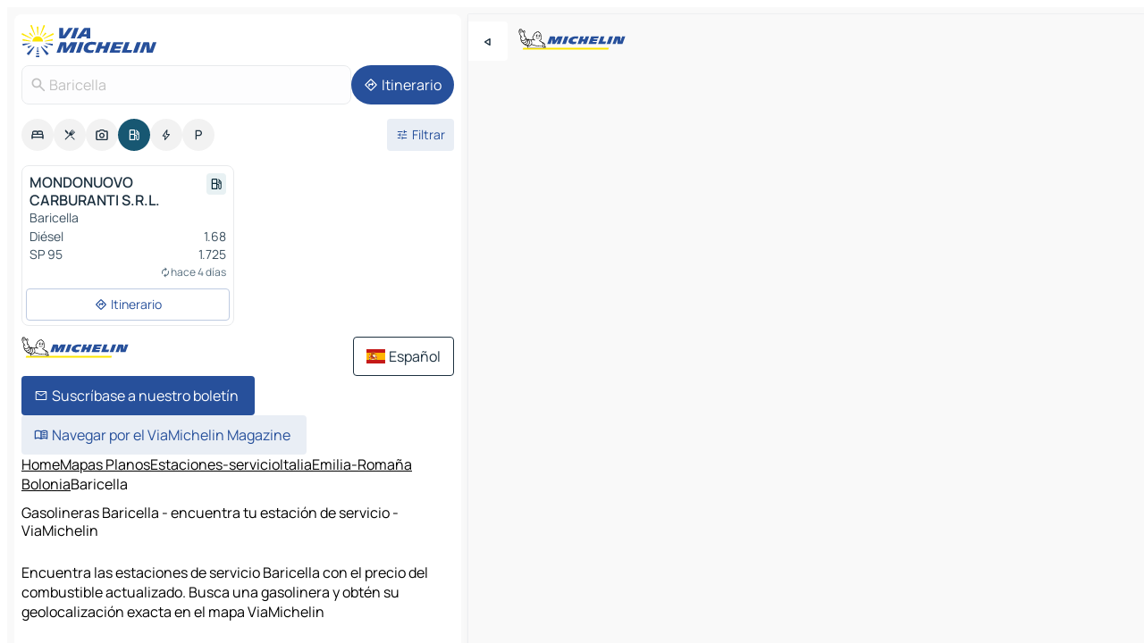

--- FILE ---
content_type: text/html
request_url: https://www.viamichelin.es/mapas-planos/estaciones-servicio/italia/emilia_romana/bolonia/baricella-40052
body_size: 13563
content:
<!doctype html>
<html lang="es">

<head>
	<meta charset="utf-8" />
	<meta name="viewport" content="width=device-width, initial-scale=1, maximum-scale=1, user-scalable=no" />
	<meta name="apple-itunes-app" content="app-id=443142682" />
	<!-- start app -->
	
		<link href="../../../../../_app/immutable/assets/vnd.D6Q4K2v3.css" rel="stylesheet">
		<link href="../../../../../_app/immutable/assets/lib.C_dvSNBa.css" rel="stylesheet">
		<link href="../../../../../_app/immutable/assets/vnd.Dmjc78Y1.css" rel="stylesheet">
		<link href="../../../../../_app/immutable/assets/0.CLOjV44I.css" rel="stylesheet">
		<link href="../../../../../_app/immutable/assets/2.DTvqgUuk.css" rel="stylesheet">
		<link href="../../../../../_app/immutable/assets/10.C0zcU66-.css" rel="stylesheet"><!--1xg1a3p--><!--[!--><!--]--> <!--[--><!--[--><link rel="preconnect" href="https://map7.viamichelin.com"/> <link rel="dns-prefetch" href="https://map7.viamichelin.com"/><link rel="preconnect" href="https://map8.viamichelin.com"/> <link rel="dns-prefetch" href="https://map8.viamichelin.com"/><link rel="preconnect" href="https://map9.viamichelin.com"/> <link rel="dns-prefetch" href="https://map9.viamichelin.com"/><link rel="preconnect" href="https://sdk.privacy-center.org"/> <link rel="dns-prefetch" href="https://sdk.privacy-center.org"/><!--]--><!--]--> <!--[--><!--[--><!--]--><!--]--> <meta name="description" content="Encuentra las estaciones de servicio Baricella con el precio del combustible actualizado. Busca una gasolinera y obtén su geolocalización exacta en el mapa ViaMichelin"/> <meta property="og:type" content="website"/> <meta property="og:site_name" content="ViaMichelin"/> <!--[--><meta property="og:title" content="Gasolineras Baricella - encuentra tu estación de servicio - ViaMichelin"/><!--]--> <!--[--><meta property="og:description" content="Encuentra las estaciones de servicio Baricella con el precio del combustible actualizado. Busca una gasolinera y obtén su geolocalización exacta en el mapa ViaMichelin"/><!--]--> <!--[--><meta property="og:image" content="https://www.viamichelin.es/_app/immutable/assets/logo-social.CPCa_Ogs.png"/><!--]--> <!--[!--><!--]--> <!--[--><link rel="alternate" href="https://www.viamichelin.at/karten-stadtplan/tankstellen/italien/emilia_romagna/bologna/baricella-40052" hreflang="de-at"/><link rel="alternate" href="https://fr.viamichelin.be/cartes-plans/stations-service/italie/emilie_romagne/bologne/baricella-40052" hreflang="fr-be"/><link rel="alternate" href="https://nl.viamichelin.be/kaarten-plattegronden/tankstations/italie/emilia_romagna/bologna/baricella-40052" hreflang="nl-be"/><link rel="alternate" href="https://de.viamichelin.ch/karten-stadtplan/tankstellen/italien/emilia_romagna/bologna/baricella-40052" hreflang="de-ch"/><link rel="alternate" href="https://fr.viamichelin.ch/cartes-plans/stations-service/italie/emilie_romagne/bologne/baricella-40052" hreflang="fr-ch"/><link rel="alternate" href="https://it.viamichelin.ch/mappe-piantine/stazioni-di-servizio/italia/emilia_romagna/bologna/baricella-40052" hreflang="it-ch"/><link rel="alternate" href="https://www.viamichelin.com/maps/service-stations/italy/emilia_romagna/bologna/baricella-40052" hreflang="en"/><link rel="alternate" href="https://www.viamichelin.de/karten-stadtplan/tankstellen/italien/emilia_romagna/bologna/baricella-40052" hreflang="de"/><link rel="alternate" href="https://www.viamichelin.fr/cartes-plans/stations-service/italie/emilie_romagne/bologne/baricella-40052" hreflang="fr"/><link rel="alternate" href="https://www.viamichelin.it/mappe-piantine/stazioni-di-servizio/italia/emilia_romagna/bologna/baricella-40052" hreflang="it"/><link rel="alternate" href="https://www.viamichelin.ie/maps/service-stations/italy/emilia_romagna/bologna/baricella-40052" hreflang="en-ie"/><link rel="alternate" href="https://www.viamichelin.nl/kaarten-plattegronden/tankstations/italie/emilia_romagna/bologna/baricella-40052" hreflang="nl"/><link rel="alternate" href="https://www.viamichelin.pt/mapas-plantas/estacoes-servico/italia/emilia_romana/bolonha/baricella-40052" hreflang="pt"/><link rel="alternate" href="https://www.viamichelin.co.uk/maps/service-stations/italy/emilia_romagna/bologna/baricella-40052" hreflang="en-gb"/><!--]--> <!--[!--><!--]--><!----><title>Gasolineras Baricella - encuentra tu estación de servicio - ViaMichelin</title>
	<!-- end app -->

	<meta name="google-site-verification" content="UpXClFtqkKt7U6elSe76mrbDX1MUyBG92pOBZagXOa0" />

	<link rel="icon" href="../../../../../favicon.png" />

	<!-- Start Consent -->
	<script nonce="tPkbKIXt97iElyK2+HWdWA==" id="spcloader" async fetchpriority="high" type="text/javascript"
		src="https://sdk.privacy-center.org/a1a55c7f-7f45-4e4b-80ac-b48e44c2fe99/loader.js?target=www.viamichelin.es"></script>
	<script nonce="tPkbKIXt97iElyK2+HWdWA==" type="text/javascript" async>
			window.didomiOnReady = window.didomiOnReady || [];
			window.didomiEventListeners = window.didomiEventListeners || [];

			window.didomiEventListeners.push(
				{
					event: "notice.shown",
					listener() {
						const $link = document.querySelector(
							".didomi-notice-view-partners-link-in-text"
						);
						if (!$link) {
							return;
						}
						$link.removeAttribute("href");
						$link.addEventListener("click", () => {
							Didomi.preferences.show("vendors");
						});
					},
				},
				{
					event: "notice.clickagree",
					listener() {
						window.postMessage({ type: 'didomi_clickagree'})
					}
				}
			);

			window.didomiConfig = {
				user: {
					bots: {
						consentRequired: false,
					},
				},
				preferences: {
					showWhenConsentIsMissing: false,
				},
			};

			window.gdprAppliesGlobally = true;
			// prettier-ignore
			!function(){function t(e){if(!window.frames[e]){if(document.body&&document.body.firstChild){let a=document.body,n=document.createElement("iframe");n.style.display="none",n.name=e,n.title=e,a.insertBefore(n,a.firstChild)}else setTimeout(function(){t(e)},5)}}function e(t,e,a,n,i){function r(t,a,n,r){if("function"!=typeof n)return;window[e]||(window[e]=[]);let s=!1;i&&(s=i(t,r,n)),s||window[e].push({command:t,version:a,callback:n,parameter:r})}function s(e){if(!window[t]||!0!==window[t].stub||!e.data)return;let i="string"==typeof e.data,r;try{r=i?JSON.parse(e.data):e.data}catch(s){return}if(r[a]){let f=r[a];window[t](f.command,f.version,function(t,a){let r={};r[n]={returnValue:t,success:a,callId:f.callId},e.source.postMessage(i?JSON.stringify(r):r,"*")},f.parameter)}}r.stub=!0,r.stubVersion=2,"function"!=typeof window[t]&&(window[t]=r,window.addEventListener?window.addEventListener("message",s,!1):window.attachEvent("onmessage",s))}e("__uspapi","__uspapiBuffer","__uspapiCall","__uspapiReturn"),t("__uspapiLocator"),e("__tcfapi","__tcfapiBuffr","__tcl","__tcfapiReturn"),t("__tcfapiLocator")}();
		</script>
	<!-- End Consent -->

	<!-- Start Google tag manager -->
	<script src="https://www.googletagmanager.com/gtag/js?id=G-PY5TYL9BYH" defer type="didomi/javascript"
		nonce="tPkbKIXt97iElyK2+HWdWA==" fetchpriority="low"></script>
	<script nonce="tPkbKIXt97iElyK2+HWdWA==" type="text/javascript" defer>
			window.dataLayer = window.dataLayer || [];
			function gtag() {
				dataLayer.push(arguments);
			}
			gtag('js', new Date());
			gtag('config', 'G-PY5TYL9BYH', { send_page_view: false });
		</script>
	<!-- End Google tag manager -->
</head>

<body data-sveltekit-preload-data="hover" class="text-body">
	<div style="display: contents"><!--[--><!--[--><!----><!--[--><!--]--> <!--[--><!----><div class="main-container bg-neutral-weak homepage svelte-9k52vj" style="--bottomsheet-height-offset: -100px;"><div class="map svelte-9k52vj"><div class="h-full w-full md:shadow-smooth-block md:relative svelte-6wt9i2" data-testid="map-container"><!--[!--><!--]--></div><!----> <!--[--><div class="absolute top-4 left-0 size-11 z-ontop hidden md:block"><button type="button" class="btn-filled-white btn-md rd-l-0 min-w-max"><!--[!--><!--[--><!----><span class="flex w-max size-3.5"><!--[--><!----><span class="icon-arrow-back-left inline-block"><!----></span><!----><!--]--><!----></span><!----><!--]--> <!--[!--><!--]--> <!--[!--><!--]--><!--]--> <!--[!--><!--]--></button><!----></div><!--]--> <img src="/_app/immutable/assets/vm-logo-bib-michelin.Dd_LzvJh.svg" alt="Michelin" class="absolute left-14 top-6 md:block hidden z-hover" height="24" width="120"/> <img height="32" width="126" src="/_app/immutable/assets/vm-logo-large.BEgj6SJ1.svg" alt="ViaMichelin" class="absolute-center-x top-2 md:hidden z-hover"/></div> <!--[!--><!--]--> <div class="slot-container md:p-2 md:pr-0 md:h-dvh printable svelte-9k52vj"><div class="md:overflow-hidden md:rd-2 md:h-dvh max-h-full printable"><div class="slot-wrapper h-full scrollbar-thin printable md:bg-neutral-weakest svelte-9k52vj"><!--[!--><!--]--> <!--[--><!----><!--[--><!----><!--[!--><!----><div class="translate-slide-offset md:block svelte-5lb488" style="--slide-offset: 0px;"><img src="/_app/immutable/assets/vm-logo-bib-michelin.Dd_LzvJh.svg" alt="Michelin" class="absolute top-[var(--top)] right-[var(--right)] md:hidden" style="--top: -24px; --right: 8px;" height="24" width="120"/> <div><div><div class="searchtools w-full md:flex md:flex-wrap md:gap-4 md:bg-transparent md:px-2 md:pt-2 svelte-1kj4v11" data-testid="map-search-panel"><!--[!--><!--]--> <!--[!--><div class="hidden md:block w-full"><header role="banner" class="flex items-center w-full py-1 justify-between md:py-0"><!--[!--><!--[--><a href="../../../../../" class="block py-1 pr-2 shrink-0" aria-label="Volver a la página de inicio" data-sveltekit-preload-data="tap"><img class="h-9 cover-left" src="/_app/immutable/assets/vm-logo-large.BEgj6SJ1.svg" alt="ViaMichelin" width="152" height="36"/></a><!--]--><!--]--> <!--[!--><!--[!--><!--]--><!--]--></header><!----></div><!--]--> <div class="flex gap-2 w-full md:p-0 md:bg-transparent border-coloredneutral-weakest rounded-full p-2"><div class="search relative w-full min-w-0  svelte-oeoh2d"><label for="address-search" class="text-sm"> <span class="input-container flex items-center p-2 w-full text-5 gap-1 rd-2 relative b-solid b-0.5 border-coloredneutral-weakest element-disabled bg-neutral-soft text-neutral svelte-xzp1b6"><!--[--><!----><span class="icon-search inline-block w-5 "><!----></span><!----><!--]--> <input type="text" id="address-search" class="input min-w-0 text-md text-coloredneutral b-0 flex-grow bg-transparent placeholder:text-neutral disabled:text-neutral svelte-xzp1b6" placeholder="¿Adónde vamos?" aria-label="¿Adónde vamos?" disabled autocomplete="off" value="Baricella"/> <!--[!--><!--]--> <!--[!--><!--]--></span></label><!----> <ul class="results rd-2 absolute z-hover w-full m-0 mt-1 p-0 shadow-smooth-bottom-2 bg-neutral-weakest text-coloredneutral text-md svelte-oeoh2d" role="listbox" aria-label="Resultados de la búsqueda"><!--[!--><!--]--><!----> <!--[!--><!--]--><!----> <!--[!--><!--[!--><!--]--><!--]--><!----></ul></div><!----> <!--[--><button type="button" aria-label="Itinerario" class="btn-filled-primary btn-md z-infront rounded-full min-w-max"><!--[!--><!--[--><!----><span class="flex w-max"><!--[--><!----><span class="icon-directions inline-block"><!----></span><!----><!--]--><!----></span><!----><!--]--> <!--[--><span class="ml-1">Itinerario</span><!--]--> <!--[!--><!--]--><!--]--> <!--[!--><!--]--></button><!--]--></div></div></div><!----></div></div> <div class="poi-container relative z-1 md:block bg-neutral-weakest md:bg-transparent block svelte-5lb488"><button type="button" class="handle relative w-full p-4 rd-2 b-0 grid place-items-center bg-transparent md:hidden" aria-label="Abrir el panel" style="height: 40px;"><span class="rd-2 w-20 h-2 bg-base-15"></span></button><!----> <div class="mt-4"><div class="mb-2 px-2"><div class="flex justify-between flex-nowrap flex-row-reverse"><div class="grow-3 order-2"><div class="flex gap-1 flex-wrap" role="listbox" aria-multiselectable="true" aria-orientation="horizontal" aria-label="Puntos de interés"><!--[--><!--[!--><button type="button" role="option" title="Buscar en Alojamientos" aria-selected="false" aria-label="Buscar en Alojamientos" class="whitespace-nowrap flex justify-center items-center text-md gap-1 b-0 cursor-pointer rounded-full p-2.5 bg-neutral-soft hover:bg-coloredneutral-weak text-coloredneutral svelte-f2zwv4 aspect-ratio-1"><!--[!--><!--[--><!----><span class="flex w-max"><!--[--><!----><span class="icon-hotel inline-block"><!----></span><!----><!--]--><!----></span><!----><!--]--> <!--[!--><!--]--> <!--[!--><!--]--><!--]--></button><!--]--><!--[!--><button type="button" role="option" title="Buscar en Restaurantes" aria-selected="false" aria-label="Buscar en Restaurantes" class="whitespace-nowrap flex justify-center items-center text-md gap-1 b-0 cursor-pointer rounded-full p-2.5 bg-neutral-soft hover:bg-coloredneutral-weak text-coloredneutral svelte-f2zwv4 aspect-ratio-1"><!--[!--><!--[--><!----><span class="flex w-max"><!--[--><!----><span class="icon-restaurant inline-block"><!----></span><!----><!--]--><!----></span><!----><!--]--> <!--[!--><!--]--> <!--[!--><!--]--><!--]--></button><!--]--><!--[!--><button type="button" role="option" title="Buscar en Turismo" aria-selected="false" aria-label="Buscar en Turismo" class="whitespace-nowrap flex justify-center items-center text-md gap-1 b-0 cursor-pointer rounded-full p-2.5 bg-neutral-soft hover:bg-coloredneutral-weak text-coloredneutral svelte-f2zwv4 aspect-ratio-1"><!--[!--><!--[--><!----><span class="flex w-max"><!--[--><!----><span class="icon-tourism inline-block"><!----></span><!----><!--]--><!----></span><!----><!--]--> <!--[!--><!--]--> <!--[!--><!--]--><!--]--></button><!--]--><!--[!--><button type="button" role="option" title="Buscar en Estaciones de servicio" aria-selected="true" aria-label="Buscar en Estaciones de servicio" class="whitespace-nowrap flex justify-center items-center text-md gap-1 b-0 cursor-pointer rounded-full p-2.5 bg-fuel text-neutral-weakest hover:bg-fuel-soft svelte-f2zwv4 aspect-ratio-1"><!--[!--><!--[--><!----><span class="flex w-max"><!--[--><!----><span class="icon-energy-pump inline-block"><!----></span><!----><!--]--><!----></span><!----><!--]--> <!--[!--><!--]--> <!--[!--><!--]--><!--]--></button><!--]--><!--[!--><button type="button" role="option" title="Buscar en Puntos de recarga" aria-selected="false" aria-label="Buscar en Puntos de recarga" class="whitespace-nowrap flex justify-center items-center text-md gap-1 b-0 cursor-pointer rounded-full p-2.5 bg-neutral-soft hover:bg-coloredneutral-weak text-coloredneutral svelte-f2zwv4 aspect-ratio-1"><!--[!--><!--[--><!----><span class="flex w-max"><!--[--><!----><span class="icon-flash inline-block"><!----></span><!----><!--]--><!----></span><!----><!--]--> <!--[!--><!--]--> <!--[!--><!--]--><!--]--></button><!--]--><!--[!--><button type="button" role="option" title="Buscar en Aparcamientos" aria-selected="false" aria-label="Buscar en Aparcamientos" class="whitespace-nowrap flex justify-center items-center text-md gap-1 b-0 cursor-pointer rounded-full p-2.5 bg-neutral-soft hover:bg-coloredneutral-weak text-coloredneutral svelte-f2zwv4 aspect-ratio-1"><!--[!--><!--[--><!----><span class="flex w-max"><!--[--><!----><span class="icon-parking inline-block"><!----></span><!----><!--]--><!----></span><!----><!--]--> <!--[!--><!--]--> <!--[!--><!--]--><!--]--></button><!--]--><!--]--></div><!----></div> <!--[--><div class="ml-2 relative order-1"><button type="button" aria-label="Filtros abiertos" class="btn-filled-light btn-sm relative filter-button min-w-max"><!--[!--><!--[--><!----><span class="flex w-max"><!--[--><!----><span class="icon-tune inline-block"><!----></span><!----><!--]--><!----></span><!----><!--]--> <!--[--><span class="ml-1">Filtrar</span><!--]--> <!--[!--><!--]--><!--]--> <!--[--><!--[!--><!--]--><!----><!--]--></button><!----></div><!--]--></div> <div class="date-range-picker-container min-w-0 w-full order--1 mt-2"><div class="flex items-start gap-2"><!--[!--><!--]--></div></div></div><!----> <!--[!--><!--]--> <!--[--><ul data-testid="poilist" class="container m-0 px-2 grid svelte-1qh5ik5"><!--[!--><!--[--><!--[!--><!--[!--><!----><!--[--><!----><li data-testid="poi-card-0" data-category="energy" class="poi-card sm grid text-body border-coloredneutral-weakest bg-neutral-weakest hover:border-transparent border-1 border-solid rd-2 relative with-shadow vertical svelte-1ci3g67" role="none"><a href="?bounds=11.4994482~44.6347569~11.6324063~44.7116189&amp;itinerary=&amp;poiCategories=8&amp;selectedAddress=%7B%22address%22%3A%22Baricella%22%2C%22city%22%3A%22Baricella%22%2C%22coordinates%22%3A%7B%22lat%22%3A44.6476666%2C%22lng%22%3A11.5356481%7D%2C%22countryCode%22%3A%22ITA%22%2C%22region%22%3A%22Emilia-Roma%C3%B1a%22%2C%22zipCode%22%3A%2240052%22%2C%22entityType%22%3A%22CITY%22%2C%22boundsSync%22%3Atrue%7D&amp;selectedPoi=68d450124fe9~SERVICE_GAS_STATION&amp;withCaravan=false" class="decoration-none flex flex-col " data-sveltekit-preload-data="tap"><!--[!--><!--]--> <div class="pt-2 px-2 pb-0 grid h-max"><!--[--><!--[--><!--[--><div class="inline-flex justify-between w-full min-w-0 text-body text-md font-600 gap-x-0.5 text-coloredneutral"><span data-testid="card-title" class="pb-0.5 clamp-lines-2">MONDONUOVO CARBURANTI S.R.L.</span> <!--[--><div class="flex items-center justify-center w-max shrink-0  rd-1 p-0.75 bg-fuel-weakest text-fuel-strongest h-6 w-6 undefined svelte-snfjjm"><!--[!--><!--[!--><!--[!--><!--]--> <!--[!--><!--]--> <!--[--><!----><div class="flex w-max"><!--[--><!----><div class="icon-energy-pump inline-block"><!----></div><!----><!--]--><!----></div><!----><!--]--><!--]--><!--]--></div><!--]--></div><!--]--><!--]--> <!--[!--><!--]--> <!--[--><span class="truncate font-400 text-sm text-coloredneutral-soft p-be-1px">Baricella</span><!--]--> <!--[!--><!--]--> <!--[--><div data-testid="gas-station-fragment" class="grid gap-y-1 text-body text-coloredneutral-soft p-0 pt-1"><!--[--><ul class="grid gap-y-1 text-body text-sm text-coloredneutral-soft p-0"><!--[--><li class="flex justify-between"><span class="truncate">Diésel</span> <span>1.68</span></li><li class="flex justify-between"><span class="truncate">SP 95</span> <span>1.725</span></li><!--]--></ul><!--]--> <!--[!--><!--]--> <!--[--><span class="text-xs text-coloredneutral-softest self-end justify-self-end truncate mt-auto flex items-center"><!----><div class="icon-autorenew inline-block"><!----></div><!----><!----> hace 4 días</span><!--]--></div><!--]--> <!--[!--><!--]--> <!--[!--><!--]--><!--]--></div><!----></a> <div class="button-wrapper p-1 p-bs-3px"><!--[!--><!--[!--><!--[!--><button type="button" class="btn-outline-light btn-sm w-full overflow-hidden"><!--[!--><!--[--><!----><span class="flex w-max"><!--[--><!----><span class="icon-directions inline-block"><!----></span><!----><!--]--><!----></span><!----><!--]--> <!--[--><span class="ml-1 undefined text-wrap-balance">Itinerario</span><!--]--> <!--[!--><!--]--><!--]--> <!--[!--><!--]--></button><!--]--><!--]--><!--]--></div><!----><!----></li><!----><!--]--><!----><!--]--><!--]--><!--]--><!--]--></ul><!--]--><!----> <!--[!--><!--]--></div> <!--[!--><!--]--> <!--[!--><!--]--> <!--[--><!--[!--><!--]--><!--]--> <footer role="contentinfo" data-sveltekit-preload-data="tap" class="bg-neutral-weakest flex flex-col gap-6 p-2 pb-0  svelte-1b4fnhr"><div class="flex flex-col gap-4 "><div class="flex justify-between"><img src="/_app/immutable/assets/vm-logo-bib-michelin.Dd_LzvJh.svg" alt="Michelin" height="24" width="120"/> <button type="button" class="btn-outline-primary btn-md min-w-max"><!--[!--><!--[--><!----><span class="flex w-max"><!--[--><!----><span class="icon-flag-es inline-block"><!----></span><!----><!--]--><!----></span><!----><!--]--> <!--[--><span class="ml-1">Español</span><!--]--> <!--[!--><!--]--><!--]--> <!--[!--><!--]--></button><!----></div> <div class="flex flex-col md:flex-row md:flex-wrap gap-4"><!--[--><a href="https://3fe75001.sibforms.com/serve/[base64]" class="min-w-max btn-filled-primary btn-md svelte-1b8k1k" rel="noopener" target="_blank"><!--[!--><!--[--><!----><div class="flex w-max"><!--[--><!----><div class="icon-mail inline-block"><!----></div><!----><!--]--><!----></div><!----><!--]--> <!--[--><span class="px-1">Suscríbase a nuestro boletín</span><!--]--> <!--[!--><!--]--><!--]--></a><!--]--> <a href="https://www.viamichelin.es/magazine/?utm_source=viamichelin_web&amp;utm_medium=browse_button" class="min-w-max btn-filled-light btn-md svelte-1b8k1k" rel="external noopener" target="_blank"><!--[!--><!--[--><!----><div class="flex w-max"><!--[--><!----><div class="icon-menu-book inline-block"><!----></div><!----><!--]--><!----></div><!----><!--]--> <!--[--><span class="px-1">Navegar por el ViaMichelin Magazine</span><!--]--> <!--[!--><!--]--><!--]--></a><!----></div></div> <!--[!--><!--]--> <!--[!--><!--]--><!----> <!--[--><!--[--><ol itemscope="" itemtype="http://schema.org/BreadcrumbList" class="breadcrumbs flex flex-wrap p-0 items-center whitespace-nowrap svelte-qo6nxf"><li itemprop="itemListElement" itemtype="http://schema.org/ListItem" itemscope="" class="svelte-qo6nxf"><a href="/" class="link inline svelte-1b8k1k" itemprop="item"><!--[--><span itemprop="name">Home</span><!----><!--]--></a><!----> <meta itemprop="position" content="0"/></li> <!--[--><!--[--><li itemprop="itemListElement" itemtype="http://schema.org/ListItem" itemscope="" class="svelte-qo6nxf"><!--[--><a href="/" class="link inline svelte-1b8k1k" itemprop="item" data-sveltekit-preload-data="off"><!--[--><span itemprop="name">Mapas Planos</span><!----><!--]--></a><!--]--> <meta itemprop="position" content="1"/></li><!--]--><!--[--><li itemprop="itemListElement" itemtype="http://schema.org/ListItem" itemscope="" class="svelte-qo6nxf"><!--[--><a href="/mapas-planos/estaciones-servicio" class="link inline svelte-1b8k1k" itemprop="item" data-sveltekit-preload-data="off"><!--[--><span itemprop="name">Estaciones-servicio</span><!----><!--]--></a><!--]--> <meta itemprop="position" content="2"/></li><!--]--><!--[--><li itemprop="itemListElement" itemtype="http://schema.org/ListItem" itemscope="" class="svelte-qo6nxf"><!--[--><a href="/mapas-planos/estaciones-servicio/italia" class="link inline svelte-1b8k1k" itemprop="item" data-sveltekit-preload-data="off"><!--[--><span itemprop="name">Italia</span><!----><!--]--></a><!--]--> <meta itemprop="position" content="3"/></li><!--]--><!--[--><li itemprop="itemListElement" itemtype="http://schema.org/ListItem" itemscope="" class="svelte-qo6nxf"><!--[--><a href="/mapas-planos/estaciones-servicio/italia/emilia_romana" class="link inline svelte-1b8k1k" itemprop="item" data-sveltekit-preload-data="off"><!--[--><span itemprop="name">Emilia-Romaña</span><!----><!--]--></a><!--]--> <meta itemprop="position" content="4"/></li><!--]--><!--[--><li itemprop="itemListElement" itemtype="http://schema.org/ListItem" itemscope="" class="svelte-qo6nxf"><!--[--><a href="/mapas-planos/estaciones-servicio/italia/emilia_romana/bolonia" class="link inline svelte-1b8k1k" itemprop="item" data-sveltekit-preload-data="off"><!--[--><span itemprop="name">Bolonia</span><!----><!--]--></a><!--]--> <meta itemprop="position" content="5"/></li><!--]--><!--[--><li itemprop="itemListElement" itemtype="http://schema.org/ListItem" itemscope="" class="svelte-qo6nxf"><!--[!--><span itemprop="name" class="text-md text-neutral-strongest">Baricella</span><!--]--> <meta itemprop="position" content="6"/></li><!--]--><!--]--></ol><!--]--> <!--[--><h1 class="text-md font-medium">Gasolineras Baricella - encuentra tu estación de servicio - ViaMichelin</h1><!--]--> <!--[--><!--[!--><p class="description">Encuentra las estaciones de servicio Baricella con el precio del combustible actualizado. Busca una gasolinera y obtén su geolocalización exacta en el mapa ViaMichelin</p><!--]--><!--]--> <!--[!--><!--]--> <!--[--><section class="flex flex-col gap-0 p-0 m-0"><!--[--><h2 class="border-b-1 border-b-solid text-coloredneutral-soft text-bold text-md m-0" data-testid="seo-footer-link-block-title"><button type="button" class="btn-ghost-primary btn-md w-full justify-between min-w-max"><!--[!--><!--[!--><!--]--> <!--[--><span class="mr-1">Baricella</span><!--]--> <!--[--><!----><span class="flex w-max"><!--[--><!----><span class="icon-chevron-right inline-block"><!----></span><!----><!--]--><!----></span><!----><!--]--><!--]--> <!--[!--><!--]--></button><!----></h2> <ul data-testid="seo-footer-link-block-list" class="svelte-1ba0xl7"><!--[--><li><a href="/mapas-planos/italia/emilia_romana/bolonia/baricella-40052" class="min-w-max link flex justify-start svelte-1b8k1k"><!--[!--><!--[!--><!--]--> <!--[--><span class="px-1">Baricella Mapas Planos</span><!--]--> <!--[!--><!--]--><!--]--></a><!----></li><li><a href="/mapas-planos/trafico/italia/emilia_romana/bolonia/baricella-40052" class="min-w-max link flex justify-start svelte-1b8k1k"><!--[!--><!--[!--><!--]--> <!--[--><span class="px-1">Baricella Trafico</span><!--]--> <!--[!--><!--]--><!--]--></a><!----></li><li><a href="/mapas-planos/hoteles/italia/emilia_romana/bolonia/baricella-40052" class="min-w-max link flex justify-start svelte-1b8k1k"><!--[!--><!--[!--><!--]--> <!--[--><span class="px-1">Baricella Hoteles</span><!--]--> <!--[!--><!--]--><!--]--></a><!----></li><li><a href="/mapas-planos/restaurantes/italia/emilia_romana/bolonia/baricella-40052" class="min-w-max link flex justify-start svelte-1b8k1k"><!--[!--><!--[!--><!--]--> <!--[--><span class="px-1">Baricella Restaurantes</span><!--]--> <!--[!--><!--]--><!--]--></a><!----></li><li><a href="/mapas-planos/lugares-turisticos/italia/emilia_romana/bolonia/baricella-40052" class="min-w-max link flex justify-start svelte-1b8k1k"><!--[!--><!--[!--><!--]--> <!--[--><span class="px-1">Baricella Lugares Turisticos</span><!--]--> <!--[!--><!--]--><!--]--></a><!----></li><li><a href="/mapas-planos/estaciones-servicio/italia/emilia_romana/bolonia/baricella-40052" class="min-w-max link flex justify-start svelte-1b8k1k"><!--[!--><!--[!--><!--]--> <!--[--><span class="px-1">Baricella Estaciones-servicio</span><!--]--> <!--[!--><!--]--><!--]--></a><!----></li><li><a href="/mapas-planos/aparcamientos/italia/emilia_romana/bolonia/baricella-40052" class="min-w-max link flex justify-start svelte-1b8k1k"><!--[!--><!--[!--><!--]--> <!--[--><span class="px-1">Baricella Aparcamientos</span><!--]--> <!--[!--><!--]--><!--]--></a><!----></li><!--]--></ul><!--]--> <!--[--><h2 class="border-b-1 border-b-solid text-coloredneutral-soft text-bold text-md m-0" data-testid="seo-footer-link-block-title"><button type="button" class="btn-ghost-primary btn-md w-full justify-between min-w-max"><!--[!--><!--[!--><!--]--> <!--[--><span class="mr-1">Itinerarios</span><!--]--> <!--[--><!----><span class="flex w-max"><!--[--><!----><span class="icon-chevron-right inline-block"><!----></span><!----><!--]--><!----></span><!----><!--]--><!--]--> <!--[!--><!--]--></button><!----></h2> <ul data-testid="seo-footer-link-block-list" class="svelte-1ba0xl7"><!--[--><li><a href="/itinerarios/resultados/baricella-40052-bolonia-emilia_romana-italia-to-molinella-40062-bolonia-emilia_romana-italia" class="min-w-max link flex justify-start svelte-1b8k1k"><!--[!--><!--[!--><!--]--> <!--[--><span class="px-1">Itinerarios Baricella - Molinella</span><!--]--> <!--[!--><!--]--><!--]--></a><!----></li><li><a href="/itinerarios/resultados/baricella-40052-bolonia-emilia_romana-italia-to-budrio-40054-bolonia-emilia_romana-italia" class="min-w-max link flex justify-start svelte-1b8k1k"><!--[!--><!--[!--><!--]--> <!--[--><span class="px-1">Itinerarios Baricella - Budrio</span><!--]--> <!--[!--><!--]--><!--]--></a><!----></li><li><a href="/itinerarios/resultados/baricella-40052-bolonia-emilia_romana-italia-to-castel_maggiore-40013-bolonia-emilia_romana-italia" class="min-w-max link flex justify-start svelte-1b8k1k"><!--[!--><!--[!--><!--]--> <!--[--><span class="px-1">Itinerarios Baricella - Castel Maggiore</span><!--]--> <!--[!--><!--]--><!--]--></a><!----></li><li><a href="/itinerarios/resultados/baricella-40052-bolonia-emilia_romana-italia-to-castenaso-40055-bolonia-emilia_romana-italia" class="min-w-max link flex justify-start svelte-1b8k1k"><!--[!--><!--[!--><!--]--> <!--[--><span class="px-1">Itinerarios Baricella - Castenaso</span><!--]--> <!--[!--><!--]--><!--]--></a><!----></li><li><a href="/itinerarios/resultados/baricella-40052-bolonia-emilia_romana-italia-to-minerbio-40061-bolonia-emilia_romana-italia" class="min-w-max link flex justify-start svelte-1b8k1k"><!--[!--><!--[!--><!--]--> <!--[--><span class="px-1">Itinerarios Baricella - Minerbio</span><!--]--> <!--[!--><!--]--><!--]--></a><!----></li><li><a href="/itinerarios/resultados/baricella-40052-bolonia-emilia_romana-italia-to-malalbergo-40051-bolonia-emilia_romana-italia" class="min-w-max link flex justify-start svelte-1b8k1k"><!--[!--><!--[!--><!--]--> <!--[--><span class="px-1">Itinerarios Baricella - Malalbergo</span><!--]--> <!--[!--><!--]--><!--]--></a><!----></li><li><a href="/itinerarios/resultados/baricella-40052-bolonia-emilia_romana-italia-to-bentivoglio-40010-bolonia-emilia_romana-italia" class="min-w-max link flex justify-start svelte-1b8k1k"><!--[!--><!--[!--><!--]--> <!--[--><span class="px-1">Itinerarios Baricella - Bentivoglio</span><!--]--> <!--[!--><!--]--><!--]--></a><!----></li><li><a href="/itinerarios/resultados/baricella-40052-bolonia-emilia_romana-italia-to-san_pietro_in_casale-40018-bolonia-emilia_romana-italia" class="min-w-max link flex justify-start svelte-1b8k1k"><!--[!--><!--[!--><!--]--> <!--[--><span class="px-1">Itinerarios Baricella - San Pietro in Casale</span><!--]--> <!--[!--><!--]--><!--]--></a><!----></li><li><a href="/itinerarios/resultados/baricella-40052-bolonia-emilia_romana-italia-to-san_giorgio_di_piano-40016-bolonia-emilia_romana-italia" class="min-w-max link flex justify-start svelte-1b8k1k"><!--[!--><!--[!--><!--]--> <!--[--><span class="px-1">Itinerarios Baricella - San Giorgio di Piano</span><!--]--> <!--[!--><!--]--><!--]--></a><!----></li><li><a href="/itinerarios/resultados/baricella-40052-bolonia-emilia_romana-italia-to-granarolo_dell_emilia-40057-bolonia-emilia_romana-italia" class="min-w-max link flex justify-start svelte-1b8k1k"><!--[!--><!--[!--><!--]--> <!--[--><span class="px-1">Itinerarios Baricella - Granarolo dell'Emilia</span><!--]--> <!--[!--><!--]--><!--]--></a><!----></li><li><a href="/itinerarios/resultados/baricella-40052-bolonia-emilia_romana-italia-to-poggio_renatico-44028-ferrara-emilia_romana-italia" class="min-w-max link flex justify-start svelte-1b8k1k"><!--[!--><!--[!--><!--]--> <!--[--><span class="px-1">Itinerarios Baricella - Poggio Renatico</span><!--]--> <!--[!--><!--]--><!--]--></a><!----></li><li><a href="/itinerarios/resultados/baricella-40052-bolonia-emilia_romana-italia-to-argelato-40050-bolonia-emilia_romana-italia" class="min-w-max link flex justify-start svelte-1b8k1k"><!--[!--><!--[!--><!--]--> <!--[--><span class="px-1">Itinerarios Baricella - Argelato</span><!--]--> <!--[!--><!--]--><!--]--></a><!----></li><li><a href="/itinerarios/resultados/baricella-40052-bolonia-emilia_romana-italia-to-galliera-40015-bolonia-emilia_romana-italia" class="min-w-max link flex justify-start svelte-1b8k1k"><!--[!--><!--[!--><!--]--> <!--[--><span class="px-1">Itinerarios Baricella - Galliera</span><!--]--> <!--[!--><!--]--><!--]--></a><!----></li><li><a href="/itinerarios/resultados/baricella-40052-bolonia-emilia_romana-italia-to-castello_d_argile-40050-bolonia-emilia_romana-italia" class="min-w-max link flex justify-start svelte-1b8k1k"><!--[!--><!--[!--><!--]--> <!--[--><span class="px-1">Itinerarios Baricella - Castello d'Argile</span><!--]--> <!--[!--><!--]--><!--]--></a><!----></li><li><a href="/itinerarios/resultados/baricella-40052-bolonia-emilia_romana-italia-to-pieve_di_cento-40066-bolonia-emilia_romana-italia" class="min-w-max link flex justify-start svelte-1b8k1k"><!--[!--><!--[!--><!--]--> <!--[--><span class="px-1">Itinerarios Baricella - Pieve di Cento</span><!--]--> <!--[!--><!--]--><!--]--></a><!----></li><li><a href="/itinerarios/resultados/baricella-40052-bolonia-emilia_romana-italia-to-san_gabriele-40052-bolonia-emilia_romana-italia" class="min-w-max link flex justify-start svelte-1b8k1k"><!--[!--><!--[!--><!--]--> <!--[--><span class="px-1">Itinerarios Baricella - San Gabriele</span><!--]--> <!--[!--><!--]--><!--]--></a><!----></li><li><a href="/itinerarios/resultados/baricella-40052-bolonia-emilia_romana-italia-to-altedo-40051-bolonia-emilia_romana-italia" class="min-w-max link flex justify-start svelte-1b8k1k"><!--[!--><!--[!--><!--]--> <!--[--><span class="px-1">Itinerarios Baricella - Altedo</span><!--]--> <!--[!--><!--]--><!--]--></a><!----></li><li><a href="/itinerarios/resultados/baricella-40052-bolonia-emilia_romana-italia-to-pegola-40051-bolonia-emilia_romana-italia" class="min-w-max link flex justify-start svelte-1b8k1k"><!--[!--><!--[!--><!--]--> <!--[--><span class="px-1">Itinerarios Baricella - Pegola</span><!--]--> <!--[!--><!--]--><!--]--></a><!----></li><li><a href="/itinerarios/resultados/baricella-40052-bolonia-emilia_romana-italia-to-mezzolara-40054-bolonia-emilia_romana-italia" class="min-w-max link flex justify-start svelte-1b8k1k"><!--[!--><!--[!--><!--]--> <!--[--><span class="px-1">Itinerarios Baricella - Mezzolara</span><!--]--> <!--[!--><!--]--><!--]--></a><!----></li><li><a href="/itinerarios/resultados/baricella-40052-bolonia-emilia_romana-italia-to-santa_maria_codifiume-40062-ferrara-emilia_romana-italia" class="min-w-max link flex justify-start svelte-1b8k1k"><!--[!--><!--[!--><!--]--> <!--[--><span class="px-1">Itinerarios Baricella - Santa Maria Codifiume</span><!--]--> <!--[!--><!--]--><!--]--></a><!----></li><!--]--></ul><!--]--> <!--[--><!--[--><h2 class="border-b-1 border-b-solid text-coloredneutral-soft text-bold text-md m-0" data-testid="seo-footer-link-block-title"><button type="button" class="btn-ghost-primary btn-md w-full justify-between min-w-max"><!--[!--><!--[!--><!--]--> <!--[--><span class="mr-1">Mapas Planos</span><!--]--> <!--[--><!----><span class="flex w-max"><!--[--><!----><span class="icon-chevron-right inline-block"><!----></span><!----><!--]--><!----></span><!----><!--]--><!--]--> <!--[!--><!--]--></button><!----></h2> <ul data-testid="seo-footer-link-block-list" class="svelte-1ba0xl7"><!--[--><li><a href="/mapas-planos/italia/emilia_romana/bolonia/molinella-40062" class="min-w-max link flex justify-start svelte-1b8k1k"><!--[!--><!--[!--><!--]--> <!--[--><span class="px-1">Mapas Planos Molinella</span><!--]--> <!--[!--><!--]--><!--]--></a><!----></li><li><a href="/mapas-planos/italia/emilia_romana/bolonia/budrio-40054" class="min-w-max link flex justify-start svelte-1b8k1k"><!--[!--><!--[!--><!--]--> <!--[--><span class="px-1">Mapas Planos Budrio</span><!--]--> <!--[!--><!--]--><!--]--></a><!----></li><li><a href="/mapas-planos/italia/emilia_romana/bolonia/castel_maggiore-40013" class="min-w-max link flex justify-start svelte-1b8k1k"><!--[!--><!--[!--><!--]--> <!--[--><span class="px-1">Mapas Planos Castel Maggiore</span><!--]--> <!--[!--><!--]--><!--]--></a><!----></li><li><a href="/mapas-planos/italia/emilia_romana/bolonia/castenaso-40055" class="min-w-max link flex justify-start svelte-1b8k1k"><!--[!--><!--[!--><!--]--> <!--[--><span class="px-1">Mapas Planos Castenaso</span><!--]--> <!--[!--><!--]--><!--]--></a><!----></li><li><a href="/mapas-planos/italia/emilia_romana/bolonia/minerbio-40061" class="min-w-max link flex justify-start svelte-1b8k1k"><!--[!--><!--[!--><!--]--> <!--[--><span class="px-1">Mapas Planos Minerbio</span><!--]--> <!--[!--><!--]--><!--]--></a><!----></li><li><a href="/mapas-planos/italia/emilia_romana/bolonia/malalbergo-40051" class="min-w-max link flex justify-start svelte-1b8k1k"><!--[!--><!--[!--><!--]--> <!--[--><span class="px-1">Mapas Planos Malalbergo</span><!--]--> <!--[!--><!--]--><!--]--></a><!----></li><li><a href="/mapas-planos/italia/emilia_romana/bolonia/bentivoglio-40010" class="min-w-max link flex justify-start svelte-1b8k1k"><!--[!--><!--[!--><!--]--> <!--[--><span class="px-1">Mapas Planos Bentivoglio</span><!--]--> <!--[!--><!--]--><!--]--></a><!----></li><li><a href="/mapas-planos/italia/emilia_romana/bolonia/san_pietro_in_casale-40018" class="min-w-max link flex justify-start svelte-1b8k1k"><!--[!--><!--[!--><!--]--> <!--[--><span class="px-1">Mapas Planos San Pietro in Casale</span><!--]--> <!--[!--><!--]--><!--]--></a><!----></li><li><a href="/mapas-planos/italia/emilia_romana/bolonia/san_giorgio_di_piano-40016" class="min-w-max link flex justify-start svelte-1b8k1k"><!--[!--><!--[!--><!--]--> <!--[--><span class="px-1">Mapas Planos San Giorgio di Piano</span><!--]--> <!--[!--><!--]--><!--]--></a><!----></li><li><a href="/mapas-planos/italia/emilia_romana/bolonia/granarolo_dell_emilia-40057" class="min-w-max link flex justify-start svelte-1b8k1k"><!--[!--><!--[!--><!--]--> <!--[--><span class="px-1">Mapas Planos Granarolo dell'Emilia</span><!--]--> <!--[!--><!--]--><!--]--></a><!----></li><li><a href="/mapas-planos/italia/emilia_romana/ferrara/poggio_renatico-44028" class="min-w-max link flex justify-start svelte-1b8k1k"><!--[!--><!--[!--><!--]--> <!--[--><span class="px-1">Mapas Planos Poggio Renatico</span><!--]--> <!--[!--><!--]--><!--]--></a><!----></li><li><a href="/mapas-planos/italia/emilia_romana/bolonia/argelato-40050" class="min-w-max link flex justify-start svelte-1b8k1k"><!--[!--><!--[!--><!--]--> <!--[--><span class="px-1">Mapas Planos Argelato</span><!--]--> <!--[!--><!--]--><!--]--></a><!----></li><li><a href="/mapas-planos/italia/emilia_romana/bolonia/galliera-40015" class="min-w-max link flex justify-start svelte-1b8k1k"><!--[!--><!--[!--><!--]--> <!--[--><span class="px-1">Mapas Planos Galliera</span><!--]--> <!--[!--><!--]--><!--]--></a><!----></li><li><a href="/mapas-planos/italia/emilia_romana/bolonia/castello_d_argile-40050" class="min-w-max link flex justify-start svelte-1b8k1k"><!--[!--><!--[!--><!--]--> <!--[--><span class="px-1">Mapas Planos Castello d'Argile</span><!--]--> <!--[!--><!--]--><!--]--></a><!----></li><li><a href="/mapas-planos/italia/emilia_romana/bolonia/pieve_di_cento-40066" class="min-w-max link flex justify-start svelte-1b8k1k"><!--[!--><!--[!--><!--]--> <!--[--><span class="px-1">Mapas Planos Pieve di Cento</span><!--]--> <!--[!--><!--]--><!--]--></a><!----></li><li><a href="/mapas-planos/italia/emilia_romana/bolonia/san_gabriele-40052" class="min-w-max link flex justify-start svelte-1b8k1k"><!--[!--><!--[!--><!--]--> <!--[--><span class="px-1">Mapas Planos San Gabriele</span><!--]--> <!--[!--><!--]--><!--]--></a><!----></li><li><a href="/mapas-planos/italia/emilia_romana/bolonia/altedo-40051" class="min-w-max link flex justify-start svelte-1b8k1k"><!--[!--><!--[!--><!--]--> <!--[--><span class="px-1">Mapas Planos Altedo</span><!--]--> <!--[!--><!--]--><!--]--></a><!----></li><li><a href="/mapas-planos/italia/emilia_romana/bolonia/pegola-40051" class="min-w-max link flex justify-start svelte-1b8k1k"><!--[!--><!--[!--><!--]--> <!--[--><span class="px-1">Mapas Planos Pegola</span><!--]--> <!--[!--><!--]--><!--]--></a><!----></li><li><a href="/mapas-planos/italia/emilia_romana/bolonia/mezzolara-40054" class="min-w-max link flex justify-start svelte-1b8k1k"><!--[!--><!--[!--><!--]--> <!--[--><span class="px-1">Mapas Planos Mezzolara</span><!--]--> <!--[!--><!--]--><!--]--></a><!----></li><li><a href="/mapas-planos/italia/emilia_romana/ferrara/santa_maria_codifiume-40062" class="min-w-max link flex justify-start svelte-1b8k1k"><!--[!--><!--[!--><!--]--> <!--[--><span class="px-1">Mapas Planos Santa Maria Codifiume</span><!--]--> <!--[!--><!--]--><!--]--></a><!----></li><!--]--></ul><h2 class="border-b-1 border-b-solid text-coloredneutral-soft text-bold text-md m-0" data-testid="seo-footer-link-block-title"><button type="button" class="btn-ghost-primary btn-md w-full justify-between min-w-max"><!--[!--><!--[!--><!--]--> <!--[--><span class="mr-1">Trafico</span><!--]--> <!--[--><!----><span class="flex w-max"><!--[--><!----><span class="icon-chevron-right inline-block"><!----></span><!----><!--]--><!----></span><!----><!--]--><!--]--> <!--[!--><!--]--></button><!----></h2> <ul data-testid="seo-footer-link-block-list" class="svelte-1ba0xl7"><!--[--><li><a href="/mapas-planos/trafico/italia/emilia_romana/bolonia/molinella-40062" class="min-w-max link flex justify-start svelte-1b8k1k"><!--[!--><!--[!--><!--]--> <!--[--><span class="px-1">Trafico Molinella</span><!--]--> <!--[!--><!--]--><!--]--></a><!----></li><li><a href="/mapas-planos/trafico/italia/emilia_romana/bolonia/budrio-40054" class="min-w-max link flex justify-start svelte-1b8k1k"><!--[!--><!--[!--><!--]--> <!--[--><span class="px-1">Trafico Budrio</span><!--]--> <!--[!--><!--]--><!--]--></a><!----></li><li><a href="/mapas-planos/trafico/italia/emilia_romana/bolonia/castel_maggiore-40013" class="min-w-max link flex justify-start svelte-1b8k1k"><!--[!--><!--[!--><!--]--> <!--[--><span class="px-1">Trafico Castel Maggiore</span><!--]--> <!--[!--><!--]--><!--]--></a><!----></li><li><a href="/mapas-planos/trafico/italia/emilia_romana/bolonia/castenaso-40055" class="min-w-max link flex justify-start svelte-1b8k1k"><!--[!--><!--[!--><!--]--> <!--[--><span class="px-1">Trafico Castenaso</span><!--]--> <!--[!--><!--]--><!--]--></a><!----></li><li><a href="/mapas-planos/trafico/italia/emilia_romana/bolonia/minerbio-40061" class="min-w-max link flex justify-start svelte-1b8k1k"><!--[!--><!--[!--><!--]--> <!--[--><span class="px-1">Trafico Minerbio</span><!--]--> <!--[!--><!--]--><!--]--></a><!----></li><li><a href="/mapas-planos/trafico/italia/emilia_romana/bolonia/malalbergo-40051" class="min-w-max link flex justify-start svelte-1b8k1k"><!--[!--><!--[!--><!--]--> <!--[--><span class="px-1">Trafico Malalbergo</span><!--]--> <!--[!--><!--]--><!--]--></a><!----></li><li><a href="/mapas-planos/trafico/italia/emilia_romana/bolonia/bentivoglio-40010" class="min-w-max link flex justify-start svelte-1b8k1k"><!--[!--><!--[!--><!--]--> <!--[--><span class="px-1">Trafico Bentivoglio</span><!--]--> <!--[!--><!--]--><!--]--></a><!----></li><li><a href="/mapas-planos/trafico/italia/emilia_romana/bolonia/san_pietro_in_casale-40018" class="min-w-max link flex justify-start svelte-1b8k1k"><!--[!--><!--[!--><!--]--> <!--[--><span class="px-1">Trafico San Pietro in Casale</span><!--]--> <!--[!--><!--]--><!--]--></a><!----></li><li><a href="/mapas-planos/trafico/italia/emilia_romana/bolonia/san_giorgio_di_piano-40016" class="min-w-max link flex justify-start svelte-1b8k1k"><!--[!--><!--[!--><!--]--> <!--[--><span class="px-1">Trafico San Giorgio di Piano</span><!--]--> <!--[!--><!--]--><!--]--></a><!----></li><li><a href="/mapas-planos/trafico/italia/emilia_romana/bolonia/granarolo_dell_emilia-40057" class="min-w-max link flex justify-start svelte-1b8k1k"><!--[!--><!--[!--><!--]--> <!--[--><span class="px-1">Trafico Granarolo dell'Emilia</span><!--]--> <!--[!--><!--]--><!--]--></a><!----></li><li><a href="/mapas-planos/trafico/italia/emilia_romana/ferrara/poggio_renatico-44028" class="min-w-max link flex justify-start svelte-1b8k1k"><!--[!--><!--[!--><!--]--> <!--[--><span class="px-1">Trafico Poggio Renatico</span><!--]--> <!--[!--><!--]--><!--]--></a><!----></li><li><a href="/mapas-planos/trafico/italia/emilia_romana/bolonia/argelato-40050" class="min-w-max link flex justify-start svelte-1b8k1k"><!--[!--><!--[!--><!--]--> <!--[--><span class="px-1">Trafico Argelato</span><!--]--> <!--[!--><!--]--><!--]--></a><!----></li><li><a href="/mapas-planos/trafico/italia/emilia_romana/bolonia/galliera-40015" class="min-w-max link flex justify-start svelte-1b8k1k"><!--[!--><!--[!--><!--]--> <!--[--><span class="px-1">Trafico Galliera</span><!--]--> <!--[!--><!--]--><!--]--></a><!----></li><li><a href="/mapas-planos/trafico/italia/emilia_romana/bolonia/castello_d_argile-40050" class="min-w-max link flex justify-start svelte-1b8k1k"><!--[!--><!--[!--><!--]--> <!--[--><span class="px-1">Trafico Castello d'Argile</span><!--]--> <!--[!--><!--]--><!--]--></a><!----></li><li><a href="/mapas-planos/trafico/italia/emilia_romana/bolonia/pieve_di_cento-40066" class="min-w-max link flex justify-start svelte-1b8k1k"><!--[!--><!--[!--><!--]--> <!--[--><span class="px-1">Trafico Pieve di Cento</span><!--]--> <!--[!--><!--]--><!--]--></a><!----></li><li><a href="/mapas-planos/trafico/italia/emilia_romana/bolonia/san_gabriele-40052" class="min-w-max link flex justify-start svelte-1b8k1k"><!--[!--><!--[!--><!--]--> <!--[--><span class="px-1">Trafico San Gabriele</span><!--]--> <!--[!--><!--]--><!--]--></a><!----></li><li><a href="/mapas-planos/trafico/italia/emilia_romana/bolonia/altedo-40051" class="min-w-max link flex justify-start svelte-1b8k1k"><!--[!--><!--[!--><!--]--> <!--[--><span class="px-1">Trafico Altedo</span><!--]--> <!--[!--><!--]--><!--]--></a><!----></li><li><a href="/mapas-planos/trafico/italia/emilia_romana/bolonia/pegola-40051" class="min-w-max link flex justify-start svelte-1b8k1k"><!--[!--><!--[!--><!--]--> <!--[--><span class="px-1">Trafico Pegola</span><!--]--> <!--[!--><!--]--><!--]--></a><!----></li><li><a href="/mapas-planos/trafico/italia/emilia_romana/bolonia/mezzolara-40054" class="min-w-max link flex justify-start svelte-1b8k1k"><!--[!--><!--[!--><!--]--> <!--[--><span class="px-1">Trafico Mezzolara</span><!--]--> <!--[!--><!--]--><!--]--></a><!----></li><li><a href="/mapas-planos/trafico/italia/emilia_romana/ferrara/santa_maria_codifiume-40062" class="min-w-max link flex justify-start svelte-1b8k1k"><!--[!--><!--[!--><!--]--> <!--[--><span class="px-1">Trafico Santa Maria Codifiume</span><!--]--> <!--[!--><!--]--><!--]--></a><!----></li><!--]--></ul><h2 class="border-b-1 border-b-solid text-coloredneutral-soft text-bold text-md m-0" data-testid="seo-footer-link-block-title"><button type="button" class="btn-ghost-primary btn-md w-full justify-between min-w-max"><!--[!--><!--[!--><!--]--> <!--[--><span class="mr-1">Hoteles</span><!--]--> <!--[--><!----><span class="flex w-max"><!--[--><!----><span class="icon-chevron-right inline-block"><!----></span><!----><!--]--><!----></span><!----><!--]--><!--]--> <!--[!--><!--]--></button><!----></h2> <ul data-testid="seo-footer-link-block-list" class="svelte-1ba0xl7"><!--[--><li><a href="/mapas-planos/hoteles/italia/emilia_romana/bolonia/molinella-40062" class="min-w-max link flex justify-start svelte-1b8k1k"><!--[!--><!--[!--><!--]--> <!--[--><span class="px-1">Hoteles Molinella</span><!--]--> <!--[!--><!--]--><!--]--></a><!----></li><li><a href="/mapas-planos/hoteles/italia/emilia_romana/bolonia/budrio-40054" class="min-w-max link flex justify-start svelte-1b8k1k"><!--[!--><!--[!--><!--]--> <!--[--><span class="px-1">Hoteles Budrio</span><!--]--> <!--[!--><!--]--><!--]--></a><!----></li><li><a href="/mapas-planos/hoteles/italia/emilia_romana/bolonia/castel_maggiore-40013" class="min-w-max link flex justify-start svelte-1b8k1k"><!--[!--><!--[!--><!--]--> <!--[--><span class="px-1">Hoteles Castel Maggiore</span><!--]--> <!--[!--><!--]--><!--]--></a><!----></li><li><a href="/mapas-planos/hoteles/italia/emilia_romana/bolonia/castenaso-40055" class="min-w-max link flex justify-start svelte-1b8k1k"><!--[!--><!--[!--><!--]--> <!--[--><span class="px-1">Hoteles Castenaso</span><!--]--> <!--[!--><!--]--><!--]--></a><!----></li><li><a href="/mapas-planos/hoteles/italia/emilia_romana/bolonia/minerbio-40061" class="min-w-max link flex justify-start svelte-1b8k1k"><!--[!--><!--[!--><!--]--> <!--[--><span class="px-1">Hoteles Minerbio</span><!--]--> <!--[!--><!--]--><!--]--></a><!----></li><li><a href="/mapas-planos/hoteles/italia/emilia_romana/bolonia/malalbergo-40051" class="min-w-max link flex justify-start svelte-1b8k1k"><!--[!--><!--[!--><!--]--> <!--[--><span class="px-1">Hoteles Malalbergo</span><!--]--> <!--[!--><!--]--><!--]--></a><!----></li><li><a href="/mapas-planos/hoteles/italia/emilia_romana/bolonia/bentivoglio-40010" class="min-w-max link flex justify-start svelte-1b8k1k"><!--[!--><!--[!--><!--]--> <!--[--><span class="px-1">Hoteles Bentivoglio</span><!--]--> <!--[!--><!--]--><!--]--></a><!----></li><li><a href="/mapas-planos/hoteles/italia/emilia_romana/bolonia/san_pietro_in_casale-40018" class="min-w-max link flex justify-start svelte-1b8k1k"><!--[!--><!--[!--><!--]--> <!--[--><span class="px-1">Hoteles San Pietro in Casale</span><!--]--> <!--[!--><!--]--><!--]--></a><!----></li><li><a href="/mapas-planos/hoteles/italia/emilia_romana/bolonia/san_giorgio_di_piano-40016" class="min-w-max link flex justify-start svelte-1b8k1k"><!--[!--><!--[!--><!--]--> <!--[--><span class="px-1">Hoteles San Giorgio di Piano</span><!--]--> <!--[!--><!--]--><!--]--></a><!----></li><li><a href="/mapas-planos/hoteles/italia/emilia_romana/bolonia/granarolo_dell_emilia-40057" class="min-w-max link flex justify-start svelte-1b8k1k"><!--[!--><!--[!--><!--]--> <!--[--><span class="px-1">Hoteles Granarolo dell'Emilia</span><!--]--> <!--[!--><!--]--><!--]--></a><!----></li><li><a href="/mapas-planos/hoteles/italia/emilia_romana/ferrara/poggio_renatico-44028" class="min-w-max link flex justify-start svelte-1b8k1k"><!--[!--><!--[!--><!--]--> <!--[--><span class="px-1">Hoteles Poggio Renatico</span><!--]--> <!--[!--><!--]--><!--]--></a><!----></li><li><a href="/mapas-planos/hoteles/italia/emilia_romana/bolonia/argelato-40050" class="min-w-max link flex justify-start svelte-1b8k1k"><!--[!--><!--[!--><!--]--> <!--[--><span class="px-1">Hoteles Argelato</span><!--]--> <!--[!--><!--]--><!--]--></a><!----></li><li><a href="/mapas-planos/hoteles/italia/emilia_romana/bolonia/galliera-40015" class="min-w-max link flex justify-start svelte-1b8k1k"><!--[!--><!--[!--><!--]--> <!--[--><span class="px-1">Hoteles Galliera</span><!--]--> <!--[!--><!--]--><!--]--></a><!----></li><li><a href="/mapas-planos/hoteles/italia/emilia_romana/bolonia/castello_d_argile-40050" class="min-w-max link flex justify-start svelte-1b8k1k"><!--[!--><!--[!--><!--]--> <!--[--><span class="px-1">Hoteles Castello d'Argile</span><!--]--> <!--[!--><!--]--><!--]--></a><!----></li><li><a href="/mapas-planos/hoteles/italia/emilia_romana/bolonia/pieve_di_cento-40066" class="min-w-max link flex justify-start svelte-1b8k1k"><!--[!--><!--[!--><!--]--> <!--[--><span class="px-1">Hoteles Pieve di Cento</span><!--]--> <!--[!--><!--]--><!--]--></a><!----></li><li><a href="/mapas-planos/hoteles/italia/emilia_romana/bolonia/san_gabriele-40052" class="min-w-max link flex justify-start svelte-1b8k1k"><!--[!--><!--[!--><!--]--> <!--[--><span class="px-1">Hoteles San Gabriele</span><!--]--> <!--[!--><!--]--><!--]--></a><!----></li><li><a href="/mapas-planos/hoteles/italia/emilia_romana/bolonia/altedo-40051" class="min-w-max link flex justify-start svelte-1b8k1k"><!--[!--><!--[!--><!--]--> <!--[--><span class="px-1">Hoteles Altedo</span><!--]--> <!--[!--><!--]--><!--]--></a><!----></li><li><a href="/mapas-planos/hoteles/italia/emilia_romana/bolonia/pegola-40051" class="min-w-max link flex justify-start svelte-1b8k1k"><!--[!--><!--[!--><!--]--> <!--[--><span class="px-1">Hoteles Pegola</span><!--]--> <!--[!--><!--]--><!--]--></a><!----></li><li><a href="/mapas-planos/hoteles/italia/emilia_romana/bolonia/mezzolara-40054" class="min-w-max link flex justify-start svelte-1b8k1k"><!--[!--><!--[!--><!--]--> <!--[--><span class="px-1">Hoteles Mezzolara</span><!--]--> <!--[!--><!--]--><!--]--></a><!----></li><li><a href="/mapas-planos/hoteles/italia/emilia_romana/ferrara/santa_maria_codifiume-40062" class="min-w-max link flex justify-start svelte-1b8k1k"><!--[!--><!--[!--><!--]--> <!--[--><span class="px-1">Hoteles Santa Maria Codifiume</span><!--]--> <!--[!--><!--]--><!--]--></a><!----></li><!--]--></ul><h2 class="border-b-1 border-b-solid text-coloredneutral-soft text-bold text-md m-0" data-testid="seo-footer-link-block-title"><button type="button" class="btn-ghost-primary btn-md w-full justify-between min-w-max"><!--[!--><!--[!--><!--]--> <!--[--><span class="mr-1">Restaurantes</span><!--]--> <!--[--><!----><span class="flex w-max"><!--[--><!----><span class="icon-chevron-right inline-block"><!----></span><!----><!--]--><!----></span><!----><!--]--><!--]--> <!--[!--><!--]--></button><!----></h2> <ul data-testid="seo-footer-link-block-list" class="svelte-1ba0xl7"><!--[--><li><a href="/mapas-planos/restaurantes/italia/emilia_romana/bolonia/molinella-40062" class="min-w-max link flex justify-start svelte-1b8k1k"><!--[!--><!--[!--><!--]--> <!--[--><span class="px-1">Restaurantes Molinella</span><!--]--> <!--[!--><!--]--><!--]--></a><!----></li><li><a href="/mapas-planos/restaurantes/italia/emilia_romana/bolonia/budrio-40054" class="min-w-max link flex justify-start svelte-1b8k1k"><!--[!--><!--[!--><!--]--> <!--[--><span class="px-1">Restaurantes Budrio</span><!--]--> <!--[!--><!--]--><!--]--></a><!----></li><li><a href="/mapas-planos/restaurantes/italia/emilia_romana/bolonia/castel_maggiore-40013" class="min-w-max link flex justify-start svelte-1b8k1k"><!--[!--><!--[!--><!--]--> <!--[--><span class="px-1">Restaurantes Castel Maggiore</span><!--]--> <!--[!--><!--]--><!--]--></a><!----></li><li><a href="/mapas-planos/restaurantes/italia/emilia_romana/bolonia/castenaso-40055" class="min-w-max link flex justify-start svelte-1b8k1k"><!--[!--><!--[!--><!--]--> <!--[--><span class="px-1">Restaurantes Castenaso</span><!--]--> <!--[!--><!--]--><!--]--></a><!----></li><li><a href="/mapas-planos/restaurantes/italia/emilia_romana/bolonia/minerbio-40061" class="min-w-max link flex justify-start svelte-1b8k1k"><!--[!--><!--[!--><!--]--> <!--[--><span class="px-1">Restaurantes Minerbio</span><!--]--> <!--[!--><!--]--><!--]--></a><!----></li><li><a href="/mapas-planos/restaurantes/italia/emilia_romana/bolonia/malalbergo-40051" class="min-w-max link flex justify-start svelte-1b8k1k"><!--[!--><!--[!--><!--]--> <!--[--><span class="px-1">Restaurantes Malalbergo</span><!--]--> <!--[!--><!--]--><!--]--></a><!----></li><li><a href="/mapas-planos/restaurantes/italia/emilia_romana/bolonia/bentivoglio-40010" class="min-w-max link flex justify-start svelte-1b8k1k"><!--[!--><!--[!--><!--]--> <!--[--><span class="px-1">Restaurantes Bentivoglio</span><!--]--> <!--[!--><!--]--><!--]--></a><!----></li><li><a href="/mapas-planos/restaurantes/italia/emilia_romana/bolonia/san_pietro_in_casale-40018" class="min-w-max link flex justify-start svelte-1b8k1k"><!--[!--><!--[!--><!--]--> <!--[--><span class="px-1">Restaurantes San Pietro in Casale</span><!--]--> <!--[!--><!--]--><!--]--></a><!----></li><li><a href="/mapas-planos/restaurantes/italia/emilia_romana/bolonia/san_giorgio_di_piano-40016" class="min-w-max link flex justify-start svelte-1b8k1k"><!--[!--><!--[!--><!--]--> <!--[--><span class="px-1">Restaurantes San Giorgio di Piano</span><!--]--> <!--[!--><!--]--><!--]--></a><!----></li><li><a href="/mapas-planos/restaurantes/italia/emilia_romana/bolonia/granarolo_dell_emilia-40057" class="min-w-max link flex justify-start svelte-1b8k1k"><!--[!--><!--[!--><!--]--> <!--[--><span class="px-1">Restaurantes Granarolo dell'Emilia</span><!--]--> <!--[!--><!--]--><!--]--></a><!----></li><li><a href="/mapas-planos/restaurantes/italia/emilia_romana/ferrara/poggio_renatico-44028" class="min-w-max link flex justify-start svelte-1b8k1k"><!--[!--><!--[!--><!--]--> <!--[--><span class="px-1">Restaurantes Poggio Renatico</span><!--]--> <!--[!--><!--]--><!--]--></a><!----></li><li><a href="/mapas-planos/restaurantes/italia/emilia_romana/bolonia/argelato-40050" class="min-w-max link flex justify-start svelte-1b8k1k"><!--[!--><!--[!--><!--]--> <!--[--><span class="px-1">Restaurantes Argelato</span><!--]--> <!--[!--><!--]--><!--]--></a><!----></li><li><a href="/mapas-planos/restaurantes/italia/emilia_romana/bolonia/galliera-40015" class="min-w-max link flex justify-start svelte-1b8k1k"><!--[!--><!--[!--><!--]--> <!--[--><span class="px-1">Restaurantes Galliera</span><!--]--> <!--[!--><!--]--><!--]--></a><!----></li><li><a href="/mapas-planos/restaurantes/italia/emilia_romana/bolonia/castello_d_argile-40050" class="min-w-max link flex justify-start svelte-1b8k1k"><!--[!--><!--[!--><!--]--> <!--[--><span class="px-1">Restaurantes Castello d'Argile</span><!--]--> <!--[!--><!--]--><!--]--></a><!----></li><li><a href="/mapas-planos/restaurantes/italia/emilia_romana/bolonia/pieve_di_cento-40066" class="min-w-max link flex justify-start svelte-1b8k1k"><!--[!--><!--[!--><!--]--> <!--[--><span class="px-1">Restaurantes Pieve di Cento</span><!--]--> <!--[!--><!--]--><!--]--></a><!----></li><li><a href="/mapas-planos/restaurantes/italia/emilia_romana/bolonia/san_gabriele-40052" class="min-w-max link flex justify-start svelte-1b8k1k"><!--[!--><!--[!--><!--]--> <!--[--><span class="px-1">Restaurantes San Gabriele</span><!--]--> <!--[!--><!--]--><!--]--></a><!----></li><li><a href="/mapas-planos/restaurantes/italia/emilia_romana/bolonia/altedo-40051" class="min-w-max link flex justify-start svelte-1b8k1k"><!--[!--><!--[!--><!--]--> <!--[--><span class="px-1">Restaurantes Altedo</span><!--]--> <!--[!--><!--]--><!--]--></a><!----></li><li><a href="/mapas-planos/restaurantes/italia/emilia_romana/bolonia/pegola-40051" class="min-w-max link flex justify-start svelte-1b8k1k"><!--[!--><!--[!--><!--]--> <!--[--><span class="px-1">Restaurantes Pegola</span><!--]--> <!--[!--><!--]--><!--]--></a><!----></li><li><a href="/mapas-planos/restaurantes/italia/emilia_romana/bolonia/mezzolara-40054" class="min-w-max link flex justify-start svelte-1b8k1k"><!--[!--><!--[!--><!--]--> <!--[--><span class="px-1">Restaurantes Mezzolara</span><!--]--> <!--[!--><!--]--><!--]--></a><!----></li><li><a href="/mapas-planos/restaurantes/italia/emilia_romana/ferrara/santa_maria_codifiume-40062" class="min-w-max link flex justify-start svelte-1b8k1k"><!--[!--><!--[!--><!--]--> <!--[--><span class="px-1">Restaurantes Santa Maria Codifiume</span><!--]--> <!--[!--><!--]--><!--]--></a><!----></li><!--]--></ul><h2 class="border-b-1 border-b-solid text-coloredneutral-soft text-bold text-md m-0" data-testid="seo-footer-link-block-title"><button type="button" class="btn-ghost-primary btn-md w-full justify-between min-w-max"><!--[!--><!--[!--><!--]--> <!--[--><span class="mr-1">Lugares Turisticos</span><!--]--> <!--[--><!----><span class="flex w-max"><!--[--><!----><span class="icon-chevron-right inline-block"><!----></span><!----><!--]--><!----></span><!----><!--]--><!--]--> <!--[!--><!--]--></button><!----></h2> <ul data-testid="seo-footer-link-block-list" class="svelte-1ba0xl7"><!--[--><li><a href="/mapas-planos/lugares-turisticos/italia/emilia_romana/bolonia/molinella-40062" class="min-w-max link flex justify-start svelte-1b8k1k"><!--[!--><!--[!--><!--]--> <!--[--><span class="px-1">Lugares Turisticos Molinella</span><!--]--> <!--[!--><!--]--><!--]--></a><!----></li><li><a href="/mapas-planos/lugares-turisticos/italia/emilia_romana/bolonia/budrio-40054" class="min-w-max link flex justify-start svelte-1b8k1k"><!--[!--><!--[!--><!--]--> <!--[--><span class="px-1">Lugares Turisticos Budrio</span><!--]--> <!--[!--><!--]--><!--]--></a><!----></li><li><a href="/mapas-planos/lugares-turisticos/italia/emilia_romana/bolonia/castel_maggiore-40013" class="min-w-max link flex justify-start svelte-1b8k1k"><!--[!--><!--[!--><!--]--> <!--[--><span class="px-1">Lugares Turisticos Castel Maggiore</span><!--]--> <!--[!--><!--]--><!--]--></a><!----></li><li><a href="/mapas-planos/lugares-turisticos/italia/emilia_romana/bolonia/castenaso-40055" class="min-w-max link flex justify-start svelte-1b8k1k"><!--[!--><!--[!--><!--]--> <!--[--><span class="px-1">Lugares Turisticos Castenaso</span><!--]--> <!--[!--><!--]--><!--]--></a><!----></li><li><a href="/mapas-planos/lugares-turisticos/italia/emilia_romana/bolonia/minerbio-40061" class="min-w-max link flex justify-start svelte-1b8k1k"><!--[!--><!--[!--><!--]--> <!--[--><span class="px-1">Lugares Turisticos Minerbio</span><!--]--> <!--[!--><!--]--><!--]--></a><!----></li><li><a href="/mapas-planos/lugares-turisticos/italia/emilia_romana/bolonia/malalbergo-40051" class="min-w-max link flex justify-start svelte-1b8k1k"><!--[!--><!--[!--><!--]--> <!--[--><span class="px-1">Lugares Turisticos Malalbergo</span><!--]--> <!--[!--><!--]--><!--]--></a><!----></li><li><a href="/mapas-planos/lugares-turisticos/italia/emilia_romana/bolonia/bentivoglio-40010" class="min-w-max link flex justify-start svelte-1b8k1k"><!--[!--><!--[!--><!--]--> <!--[--><span class="px-1">Lugares Turisticos Bentivoglio</span><!--]--> <!--[!--><!--]--><!--]--></a><!----></li><li><a href="/mapas-planos/lugares-turisticos/italia/emilia_romana/bolonia/san_pietro_in_casale-40018" class="min-w-max link flex justify-start svelte-1b8k1k"><!--[!--><!--[!--><!--]--> <!--[--><span class="px-1">Lugares Turisticos San Pietro in Casale</span><!--]--> <!--[!--><!--]--><!--]--></a><!----></li><li><a href="/mapas-planos/lugares-turisticos/italia/emilia_romana/bolonia/san_giorgio_di_piano-40016" class="min-w-max link flex justify-start svelte-1b8k1k"><!--[!--><!--[!--><!--]--> <!--[--><span class="px-1">Lugares Turisticos San Giorgio di Piano</span><!--]--> <!--[!--><!--]--><!--]--></a><!----></li><li><a href="/mapas-planos/lugares-turisticos/italia/emilia_romana/bolonia/granarolo_dell_emilia-40057" class="min-w-max link flex justify-start svelte-1b8k1k"><!--[!--><!--[!--><!--]--> <!--[--><span class="px-1">Lugares Turisticos Granarolo dell'Emilia</span><!--]--> <!--[!--><!--]--><!--]--></a><!----></li><li><a href="/mapas-planos/lugares-turisticos/italia/emilia_romana/ferrara/poggio_renatico-44028" class="min-w-max link flex justify-start svelte-1b8k1k"><!--[!--><!--[!--><!--]--> <!--[--><span class="px-1">Lugares Turisticos Poggio Renatico</span><!--]--> <!--[!--><!--]--><!--]--></a><!----></li><li><a href="/mapas-planos/lugares-turisticos/italia/emilia_romana/bolonia/argelato-40050" class="min-w-max link flex justify-start svelte-1b8k1k"><!--[!--><!--[!--><!--]--> <!--[--><span class="px-1">Lugares Turisticos Argelato</span><!--]--> <!--[!--><!--]--><!--]--></a><!----></li><li><a href="/mapas-planos/lugares-turisticos/italia/emilia_romana/bolonia/galliera-40015" class="min-w-max link flex justify-start svelte-1b8k1k"><!--[!--><!--[!--><!--]--> <!--[--><span class="px-1">Lugares Turisticos Galliera</span><!--]--> <!--[!--><!--]--><!--]--></a><!----></li><li><a href="/mapas-planos/lugares-turisticos/italia/emilia_romana/bolonia/castello_d_argile-40050" class="min-w-max link flex justify-start svelte-1b8k1k"><!--[!--><!--[!--><!--]--> <!--[--><span class="px-1">Lugares Turisticos Castello d'Argile</span><!--]--> <!--[!--><!--]--><!--]--></a><!----></li><li><a href="/mapas-planos/lugares-turisticos/italia/emilia_romana/bolonia/pieve_di_cento-40066" class="min-w-max link flex justify-start svelte-1b8k1k"><!--[!--><!--[!--><!--]--> <!--[--><span class="px-1">Lugares Turisticos Pieve di Cento</span><!--]--> <!--[!--><!--]--><!--]--></a><!----></li><li><a href="/mapas-planos/lugares-turisticos/italia/emilia_romana/bolonia/san_gabriele-40052" class="min-w-max link flex justify-start svelte-1b8k1k"><!--[!--><!--[!--><!--]--> <!--[--><span class="px-1">Lugares Turisticos San Gabriele</span><!--]--> <!--[!--><!--]--><!--]--></a><!----></li><li><a href="/mapas-planos/lugares-turisticos/italia/emilia_romana/bolonia/altedo-40051" class="min-w-max link flex justify-start svelte-1b8k1k"><!--[!--><!--[!--><!--]--> <!--[--><span class="px-1">Lugares Turisticos Altedo</span><!--]--> <!--[!--><!--]--><!--]--></a><!----></li><li><a href="/mapas-planos/lugares-turisticos/italia/emilia_romana/bolonia/pegola-40051" class="min-w-max link flex justify-start svelte-1b8k1k"><!--[!--><!--[!--><!--]--> <!--[--><span class="px-1">Lugares Turisticos Pegola</span><!--]--> <!--[!--><!--]--><!--]--></a><!----></li><li><a href="/mapas-planos/lugares-turisticos/italia/emilia_romana/bolonia/mezzolara-40054" class="min-w-max link flex justify-start svelte-1b8k1k"><!--[!--><!--[!--><!--]--> <!--[--><span class="px-1">Lugares Turisticos Mezzolara</span><!--]--> <!--[!--><!--]--><!--]--></a><!----></li><li><a href="/mapas-planos/lugares-turisticos/italia/emilia_romana/ferrara/santa_maria_codifiume-40062" class="min-w-max link flex justify-start svelte-1b8k1k"><!--[!--><!--[!--><!--]--> <!--[--><span class="px-1">Lugares Turisticos Santa Maria Codifiume</span><!--]--> <!--[!--><!--]--><!--]--></a><!----></li><!--]--></ul><h2 class="border-b-1 border-b-solid text-coloredneutral-soft text-bold text-md m-0" data-testid="seo-footer-link-block-title"><button type="button" class="btn-ghost-primary btn-md w-full justify-between min-w-max"><!--[!--><!--[!--><!--]--> <!--[--><span class="mr-1">Estaciones-servicio</span><!--]--> <!--[--><!----><span class="flex w-max"><!--[--><!----><span class="icon-chevron-right inline-block"><!----></span><!----><!--]--><!----></span><!----><!--]--><!--]--> <!--[!--><!--]--></button><!----></h2> <ul data-testid="seo-footer-link-block-list" class="svelte-1ba0xl7"><!--[--><li><a href="/mapas-planos/estaciones-servicio/italia/emilia_romana/bolonia/molinella-40062" class="min-w-max link flex justify-start svelte-1b8k1k"><!--[!--><!--[!--><!--]--> <!--[--><span class="px-1">Estaciones-servicio Molinella</span><!--]--> <!--[!--><!--]--><!--]--></a><!----></li><li><a href="/mapas-planos/estaciones-servicio/italia/emilia_romana/bolonia/budrio-40054" class="min-w-max link flex justify-start svelte-1b8k1k"><!--[!--><!--[!--><!--]--> <!--[--><span class="px-1">Estaciones-servicio Budrio</span><!--]--> <!--[!--><!--]--><!--]--></a><!----></li><li><a href="/mapas-planos/estaciones-servicio/italia/emilia_romana/bolonia/castel_maggiore-40013" class="min-w-max link flex justify-start svelte-1b8k1k"><!--[!--><!--[!--><!--]--> <!--[--><span class="px-1">Estaciones-servicio Castel Maggiore</span><!--]--> <!--[!--><!--]--><!--]--></a><!----></li><li><a href="/mapas-planos/estaciones-servicio/italia/emilia_romana/bolonia/castenaso-40055" class="min-w-max link flex justify-start svelte-1b8k1k"><!--[!--><!--[!--><!--]--> <!--[--><span class="px-1">Estaciones-servicio Castenaso</span><!--]--> <!--[!--><!--]--><!--]--></a><!----></li><li><a href="/mapas-planos/estaciones-servicio/italia/emilia_romana/bolonia/minerbio-40061" class="min-w-max link flex justify-start svelte-1b8k1k"><!--[!--><!--[!--><!--]--> <!--[--><span class="px-1">Estaciones-servicio Minerbio</span><!--]--> <!--[!--><!--]--><!--]--></a><!----></li><li><a href="/mapas-planos/estaciones-servicio/italia/emilia_romana/bolonia/malalbergo-40051" class="min-w-max link flex justify-start svelte-1b8k1k"><!--[!--><!--[!--><!--]--> <!--[--><span class="px-1">Estaciones-servicio Malalbergo</span><!--]--> <!--[!--><!--]--><!--]--></a><!----></li><li><a href="/mapas-planos/estaciones-servicio/italia/emilia_romana/bolonia/bentivoglio-40010" class="min-w-max link flex justify-start svelte-1b8k1k"><!--[!--><!--[!--><!--]--> <!--[--><span class="px-1">Estaciones-servicio Bentivoglio</span><!--]--> <!--[!--><!--]--><!--]--></a><!----></li><li><a href="/mapas-planos/estaciones-servicio/italia/emilia_romana/bolonia/san_pietro_in_casale-40018" class="min-w-max link flex justify-start svelte-1b8k1k"><!--[!--><!--[!--><!--]--> <!--[--><span class="px-1">Estaciones-servicio San Pietro in Casale</span><!--]--> <!--[!--><!--]--><!--]--></a><!----></li><li><a href="/mapas-planos/estaciones-servicio/italia/emilia_romana/bolonia/san_giorgio_di_piano-40016" class="min-w-max link flex justify-start svelte-1b8k1k"><!--[!--><!--[!--><!--]--> <!--[--><span class="px-1">Estaciones-servicio San Giorgio di Piano</span><!--]--> <!--[!--><!--]--><!--]--></a><!----></li><li><a href="/mapas-planos/estaciones-servicio/italia/emilia_romana/bolonia/granarolo_dell_emilia-40057" class="min-w-max link flex justify-start svelte-1b8k1k"><!--[!--><!--[!--><!--]--> <!--[--><span class="px-1">Estaciones-servicio Granarolo dell'Emilia</span><!--]--> <!--[!--><!--]--><!--]--></a><!----></li><li><a href="/mapas-planos/estaciones-servicio/italia/emilia_romana/ferrara/poggio_renatico-44028" class="min-w-max link flex justify-start svelte-1b8k1k"><!--[!--><!--[!--><!--]--> <!--[--><span class="px-1">Estaciones-servicio Poggio Renatico</span><!--]--> <!--[!--><!--]--><!--]--></a><!----></li><li><a href="/mapas-planos/estaciones-servicio/italia/emilia_romana/bolonia/argelato-40050" class="min-w-max link flex justify-start svelte-1b8k1k"><!--[!--><!--[!--><!--]--> <!--[--><span class="px-1">Estaciones-servicio Argelato</span><!--]--> <!--[!--><!--]--><!--]--></a><!----></li><li><a href="/mapas-planos/estaciones-servicio/italia/emilia_romana/bolonia/galliera-40015" class="min-w-max link flex justify-start svelte-1b8k1k"><!--[!--><!--[!--><!--]--> <!--[--><span class="px-1">Estaciones-servicio Galliera</span><!--]--> <!--[!--><!--]--><!--]--></a><!----></li><li><a href="/mapas-planos/estaciones-servicio/italia/emilia_romana/bolonia/castello_d_argile-40050" class="min-w-max link flex justify-start svelte-1b8k1k"><!--[!--><!--[!--><!--]--> <!--[--><span class="px-1">Estaciones-servicio Castello d'Argile</span><!--]--> <!--[!--><!--]--><!--]--></a><!----></li><li><a href="/mapas-planos/estaciones-servicio/italia/emilia_romana/bolonia/pieve_di_cento-40066" class="min-w-max link flex justify-start svelte-1b8k1k"><!--[!--><!--[!--><!--]--> <!--[--><span class="px-1">Estaciones-servicio Pieve di Cento</span><!--]--> <!--[!--><!--]--><!--]--></a><!----></li><li><a href="/mapas-planos/estaciones-servicio/italia/emilia_romana/bolonia/san_gabriele-40052" class="min-w-max link flex justify-start svelte-1b8k1k"><!--[!--><!--[!--><!--]--> <!--[--><span class="px-1">Estaciones-servicio San Gabriele</span><!--]--> <!--[!--><!--]--><!--]--></a><!----></li><li><a href="/mapas-planos/estaciones-servicio/italia/emilia_romana/bolonia/altedo-40051" class="min-w-max link flex justify-start svelte-1b8k1k"><!--[!--><!--[!--><!--]--> <!--[--><span class="px-1">Estaciones-servicio Altedo</span><!--]--> <!--[!--><!--]--><!--]--></a><!----></li><li><a href="/mapas-planos/estaciones-servicio/italia/emilia_romana/bolonia/pegola-40051" class="min-w-max link flex justify-start svelte-1b8k1k"><!--[!--><!--[!--><!--]--> <!--[--><span class="px-1">Estaciones-servicio Pegola</span><!--]--> <!--[!--><!--]--><!--]--></a><!----></li><li><a href="/mapas-planos/estaciones-servicio/italia/emilia_romana/bolonia/mezzolara-40054" class="min-w-max link flex justify-start svelte-1b8k1k"><!--[!--><!--[!--><!--]--> <!--[--><span class="px-1">Estaciones-servicio Mezzolara</span><!--]--> <!--[!--><!--]--><!--]--></a><!----></li><li><a href="/mapas-planos/estaciones-servicio/italia/emilia_romana/ferrara/santa_maria_codifiume-40062" class="min-w-max link flex justify-start svelte-1b8k1k"><!--[!--><!--[!--><!--]--> <!--[--><span class="px-1">Estaciones-servicio Santa Maria Codifiume</span><!--]--> <!--[!--><!--]--><!--]--></a><!----></li><!--]--></ul><h2 class="border-b-1 border-b-solid text-coloredneutral-soft text-bold text-md m-0" data-testid="seo-footer-link-block-title"><button type="button" class="btn-ghost-primary btn-md w-full justify-between min-w-max"><!--[!--><!--[!--><!--]--> <!--[--><span class="mr-1">Aparcamientos</span><!--]--> <!--[--><!----><span class="flex w-max"><!--[--><!----><span class="icon-chevron-right inline-block"><!----></span><!----><!--]--><!----></span><!----><!--]--><!--]--> <!--[!--><!--]--></button><!----></h2> <ul data-testid="seo-footer-link-block-list" class="svelte-1ba0xl7"><!--[--><li><a href="/mapas-planos/aparcamientos/italia/emilia_romana/bolonia/molinella-40062" class="min-w-max link flex justify-start svelte-1b8k1k"><!--[!--><!--[!--><!--]--> <!--[--><span class="px-1">Aparcamientos Molinella</span><!--]--> <!--[!--><!--]--><!--]--></a><!----></li><li><a href="/mapas-planos/aparcamientos/italia/emilia_romana/bolonia/budrio-40054" class="min-w-max link flex justify-start svelte-1b8k1k"><!--[!--><!--[!--><!--]--> <!--[--><span class="px-1">Aparcamientos Budrio</span><!--]--> <!--[!--><!--]--><!--]--></a><!----></li><li><a href="/mapas-planos/aparcamientos/italia/emilia_romana/bolonia/castel_maggiore-40013" class="min-w-max link flex justify-start svelte-1b8k1k"><!--[!--><!--[!--><!--]--> <!--[--><span class="px-1">Aparcamientos Castel Maggiore</span><!--]--> <!--[!--><!--]--><!--]--></a><!----></li><li><a href="/mapas-planos/aparcamientos/italia/emilia_romana/bolonia/castenaso-40055" class="min-w-max link flex justify-start svelte-1b8k1k"><!--[!--><!--[!--><!--]--> <!--[--><span class="px-1">Aparcamientos Castenaso</span><!--]--> <!--[!--><!--]--><!--]--></a><!----></li><li><a href="/mapas-planos/aparcamientos/italia/emilia_romana/bolonia/minerbio-40061" class="min-w-max link flex justify-start svelte-1b8k1k"><!--[!--><!--[!--><!--]--> <!--[--><span class="px-1">Aparcamientos Minerbio</span><!--]--> <!--[!--><!--]--><!--]--></a><!----></li><li><a href="/mapas-planos/aparcamientos/italia/emilia_romana/bolonia/malalbergo-40051" class="min-w-max link flex justify-start svelte-1b8k1k"><!--[!--><!--[!--><!--]--> <!--[--><span class="px-1">Aparcamientos Malalbergo</span><!--]--> <!--[!--><!--]--><!--]--></a><!----></li><li><a href="/mapas-planos/aparcamientos/italia/emilia_romana/bolonia/bentivoglio-40010" class="min-w-max link flex justify-start svelte-1b8k1k"><!--[!--><!--[!--><!--]--> <!--[--><span class="px-1">Aparcamientos Bentivoglio</span><!--]--> <!--[!--><!--]--><!--]--></a><!----></li><li><a href="/mapas-planos/aparcamientos/italia/emilia_romana/bolonia/san_pietro_in_casale-40018" class="min-w-max link flex justify-start svelte-1b8k1k"><!--[!--><!--[!--><!--]--> <!--[--><span class="px-1">Aparcamientos San Pietro in Casale</span><!--]--> <!--[!--><!--]--><!--]--></a><!----></li><li><a href="/mapas-planos/aparcamientos/italia/emilia_romana/bolonia/san_giorgio_di_piano-40016" class="min-w-max link flex justify-start svelte-1b8k1k"><!--[!--><!--[!--><!--]--> <!--[--><span class="px-1">Aparcamientos San Giorgio di Piano</span><!--]--> <!--[!--><!--]--><!--]--></a><!----></li><li><a href="/mapas-planos/aparcamientos/italia/emilia_romana/bolonia/granarolo_dell_emilia-40057" class="min-w-max link flex justify-start svelte-1b8k1k"><!--[!--><!--[!--><!--]--> <!--[--><span class="px-1">Aparcamientos Granarolo dell'Emilia</span><!--]--> <!--[!--><!--]--><!--]--></a><!----></li><li><a href="/mapas-planos/aparcamientos/italia/emilia_romana/ferrara/poggio_renatico-44028" class="min-w-max link flex justify-start svelte-1b8k1k"><!--[!--><!--[!--><!--]--> <!--[--><span class="px-1">Aparcamientos Poggio Renatico</span><!--]--> <!--[!--><!--]--><!--]--></a><!----></li><li><a href="/mapas-planos/aparcamientos/italia/emilia_romana/bolonia/argelato-40050" class="min-w-max link flex justify-start svelte-1b8k1k"><!--[!--><!--[!--><!--]--> <!--[--><span class="px-1">Aparcamientos Argelato</span><!--]--> <!--[!--><!--]--><!--]--></a><!----></li><li><a href="/mapas-planos/aparcamientos/italia/emilia_romana/bolonia/galliera-40015" class="min-w-max link flex justify-start svelte-1b8k1k"><!--[!--><!--[!--><!--]--> <!--[--><span class="px-1">Aparcamientos Galliera</span><!--]--> <!--[!--><!--]--><!--]--></a><!----></li><li><a href="/mapas-planos/aparcamientos/italia/emilia_romana/bolonia/castello_d_argile-40050" class="min-w-max link flex justify-start svelte-1b8k1k"><!--[!--><!--[!--><!--]--> <!--[--><span class="px-1">Aparcamientos Castello d'Argile</span><!--]--> <!--[!--><!--]--><!--]--></a><!----></li><li><a href="/mapas-planos/aparcamientos/italia/emilia_romana/bolonia/pieve_di_cento-40066" class="min-w-max link flex justify-start svelte-1b8k1k"><!--[!--><!--[!--><!--]--> <!--[--><span class="px-1">Aparcamientos Pieve di Cento</span><!--]--> <!--[!--><!--]--><!--]--></a><!----></li><li><a href="/mapas-planos/aparcamientos/italia/emilia_romana/bolonia/san_gabriele-40052" class="min-w-max link flex justify-start svelte-1b8k1k"><!--[!--><!--[!--><!--]--> <!--[--><span class="px-1">Aparcamientos San Gabriele</span><!--]--> <!--[!--><!--]--><!--]--></a><!----></li><li><a href="/mapas-planos/aparcamientos/italia/emilia_romana/bolonia/altedo-40051" class="min-w-max link flex justify-start svelte-1b8k1k"><!--[!--><!--[!--><!--]--> <!--[--><span class="px-1">Aparcamientos Altedo</span><!--]--> <!--[!--><!--]--><!--]--></a><!----></li><li><a href="/mapas-planos/aparcamientos/italia/emilia_romana/bolonia/pegola-40051" class="min-w-max link flex justify-start svelte-1b8k1k"><!--[!--><!--[!--><!--]--> <!--[--><span class="px-1">Aparcamientos Pegola</span><!--]--> <!--[!--><!--]--><!--]--></a><!----></li><li><a href="/mapas-planos/aparcamientos/italia/emilia_romana/bolonia/mezzolara-40054" class="min-w-max link flex justify-start svelte-1b8k1k"><!--[!--><!--[!--><!--]--> <!--[--><span class="px-1">Aparcamientos Mezzolara</span><!--]--> <!--[!--><!--]--><!--]--></a><!----></li><li><a href="/mapas-planos/aparcamientos/italia/emilia_romana/ferrara/santa_maria_codifiume-40062" class="min-w-max link flex justify-start svelte-1b8k1k"><!--[!--><!--[!--><!--]--> <!--[--><span class="px-1">Aparcamientos Santa Maria Codifiume</span><!--]--> <!--[!--><!--]--><!--]--></a><!----></li><!--]--></ul><!--]--><!--]--> <!--[!--><!--]--> <!--[!--><!--]--></section><!--]--> <!--[!--><!--]--> <!--[!--><!--]--> <section class="flex flex-col gap-0 p-0 m-0"><!--[--><h2 class="border-b-1 border-b-solid text-coloredneutral-soft text-bold text-md m-0" data-testid="seo-footer-link-block-title"><button type="button" class="btn-ghost-primary btn-md w-full justify-between min-w-max"><!--[!--><!--[!--><!--]--> <!--[--><span class="mr-1">Nuestros Productos Gran Público</span><!--]--> <!--[--><!----><span class="flex w-max"><!--[--><!----><span class="icon-chevron-right inline-block"><!----></span><!----><!--]--><!----></span><!----><!--]--><!--]--> <!--[!--><!--]--></button><!----></h2> <ul data-testid="seo-footer-link-block-list" class="svelte-1ba0xl7"><!--[--><li><a href="https://guide.michelin.com/es/es" class="min-w-max link flex justify-start svelte-1b8k1k"><!--[!--><!--[!--><!--]--> <!--[--><span class="px-1">Guia MICHELIN</span><!--]--> <!--[!--><!--]--><!--]--></a><!----></li><li><a href="https://www.tablethotels.com/es" class="min-w-max link flex justify-start svelte-1b8k1k"><!--[!--><!--[!--><!--]--> <!--[--><span class="px-1">Tablet Hotel</span><!--]--> <!--[!--><!--]--><!--]--></a><!----></li><li><a href="https://itunes.apple.com/es/app/viamichelin-mapa-tr%C3%A1fico/id1055017490?mt=8" class="min-w-max link flex justify-start svelte-1b8k1k"><!--[!--><!--[!--><!--]--> <!--[--><span class="px-1">ViaMichelin app iOs</span><!--]--> <!--[!--><!--]--><!--]--></a><!----></li><li><a href="https://play.google.com/store/apps/details?id=com.viamichelin.android.viamichelinmobile&amp;hl=es" class="min-w-max link flex justify-start svelte-1b8k1k"><!--[!--><!--[!--><!--]--> <!--[--><span class="px-1">ViaMichelin app Android</span><!--]--> <!--[!--><!--]--><!--]--></a><!----></li><!--]--></ul><h2 class="border-b-1 border-b-solid text-coloredneutral-soft text-bold text-md m-0" data-testid="seo-footer-link-block-title"><button type="button" class="btn-ghost-primary btn-md w-full justify-between min-w-max"><!--[!--><!--[!--><!--]--> <!--[--><span class="mr-1">Síguenos</span><!--]--> <!--[--><!----><span class="flex w-max"><!--[--><!----><span class="icon-chevron-right inline-block"><!----></span><!----><!--]--><!----></span><!----><!--]--><!--]--> <!--[!--><!--]--></button><!----></h2> <ul data-testid="seo-footer-link-block-list" class="svelte-1ba0xl7"><!--[--><li><a href="https://www.facebook.com/MichelinVoyage" class="min-w-max link flex justify-start svelte-1b8k1k"><!--[!--><!--[!--><!--]--> <!--[--><span class="px-1">MICHELIN Viajes en Facebook</span><!--]--> <!--[!--><!--]--><!--]--></a><!----></li><li><a href="https://www.youtube.com/channel/UCVNSE-F3S8jLNLP5FOEnCAw" class="min-w-max link flex justify-start svelte-1b8k1k"><!--[!--><!--[!--><!--]--> <!--[--><span class="px-1">Michelin Viajes en Youtube</span><!--]--> <!--[!--><!--]--><!--]--></a><!----></li><li><a href="https://www.youtube.com/channel/UCicVouM3OcDQt6vG_cwpmAQ" class="min-w-max link flex justify-start svelte-1b8k1k"><!--[!--><!--[!--><!--]--> <!--[--><span class="px-1">MICHELIN Restaurantes en Youtube</span><!--]--> <!--[!--><!--]--><!--]--></a><!----></li><!--]--></ul><h2 class="border-b-1 border-b-solid text-coloredneutral-soft text-bold text-md m-0" data-testid="seo-footer-link-block-title"><button type="button" class="btn-ghost-primary btn-md w-full justify-between min-w-max"><!--[!--><!--[!--><!--]--> <!--[--><span class="mr-1">Grupo MICHELIN</span><!--]--> <!--[--><!----><span class="flex w-max"><!--[--><!----><span class="icon-chevron-right inline-block"><!----></span><!----><!--]--><!----></span><!----><!--]--><!--]--> <!--[!--><!--]--></button><!----></h2> <ul data-testid="seo-footer-link-block-list" class="svelte-1ba0xl7"><!--[--><li><a href="https://www.michelin.es/" class="min-w-max link flex justify-start svelte-1b8k1k"><!--[!--><!--[!--><!--]--> <!--[--><span class="px-1">La compañía Michelin</span><!--]--> <!--[!--><!--]--><!--]--></a><!----></li><li><a href="https://www.michelin.es/auto/browse-tyres/by-category/neumaticos-para-coche" class="min-w-max link flex justify-start svelte-1b8k1k"><!--[!--><!--[!--><!--]--> <!--[--><span class="px-1">Neumáticos Michelin</span><!--]--> <!--[!--><!--]--><!--]--></a><!----></li><li><a href="https://www.michelin.es/auto/browse-tyres/by-category/neumaticos-para-coche" class="min-w-max link flex justify-start svelte-1b8k1k"><!--[!--><!--[!--><!--]--> <!--[--><span class="px-1">Neumáticos turismo</span><!--]--> <!--[!--><!--]--><!--]--></a><!----></li><li><a href="https://www.michelin.es/auto/consejos-y-asesoramiento/consejos-auto/neumaticos-de-invierno" class="min-w-max link flex justify-start svelte-1b8k1k"><!--[!--><!--[!--><!--]--> <!--[--><span class="px-1">Neumáticos invierno</span><!--]--> <!--[!--><!--]--><!--]--></a><!----></li><li><a href="https://www.michelin.es/auto/neum%C3%A1ticos-para-coches-4x4-y-camionetas" class="min-w-max link flex justify-start svelte-1b8k1k"><!--[!--><!--[!--><!--]--> <!--[--><span class="px-1">Neumáticos verano</span><!--]--> <!--[!--><!--]--><!--]--></a><!----></li><li><a href="https://www.michelin.es/motorbike/inicio-moto" class="min-w-max link flex justify-start svelte-1b8k1k"><!--[!--><!--[!--><!--]--> <!--[--><span class="px-1">Neumáticos moto</span><!--]--> <!--[!--><!--]--><!--]--></a><!----></li><li><a href="https://www.michelin.es/auto/browse-tyres/by-category/neumaticos-para-suv-4x4" class="min-w-max link flex justify-start svelte-1b8k1k"><!--[!--><!--[!--><!--]--> <!--[--><span class="px-1">Neumáticos 4x4</span><!--]--> <!--[!--><!--]--><!--]--></a><!----></li><li><a href="https://pro.michelin.es/agricultura" class="min-w-max link flex justify-start svelte-1b8k1k"><!--[!--><!--[!--><!--]--> <!--[--><span class="px-1">Neumáticos agrícolas</span><!--]--> <!--[!--><!--]--><!--]--></a><!----></li><li><a href="https://www.euromaster-neumaticos.es" class="min-w-max link flex justify-start svelte-1b8k1k"><!--[!--><!--[!--><!--]--> <!--[--><span class="px-1">Euromaster</span><!--]--> <!--[!--><!--]--><!--]--></a><!----></li><li><a href="https://www.truckfly.com/es/" class="min-w-max link flex justify-start svelte-1b8k1k"><!--[!--><!--[!--><!--]--> <!--[--><span class="px-1">Truckfly</span><!--]--> <!--[!--><!--]--><!--]--></a><!----></li><li><a href="https://es.michelin-lifestyle.com/es/" class="min-w-max link flex justify-start svelte-1b8k1k"><!--[!--><!--[!--><!--]--> <!--[--><span class="px-1">Michelin Lifestyle</span><!--]--> <!--[!--><!--]--><!--]--></a><!----></li><!--]--></ul><h2 class="border-b-1 border-b-solid text-coloredneutral-soft text-bold text-md m-0" data-testid="seo-footer-link-block-title"><button type="button" class="btn-ghost-primary btn-md w-full justify-between min-w-max"><!--[!--><!--[!--><!--]--> <!--[--><span class="mr-1">© MICHELIN</span><!--]--> <!--[--><!----><span class="flex w-max"><!--[--><!----><span class="icon-chevron-right inline-block"><!----></span><!----><!--]--><!----></span><!----><!--]--><!--]--> <!--[!--><!--]--></button><!----></h2> <ul data-testid="seo-footer-link-block-list" class="svelte-1ba0xl7"><!--[--><li><a href="https://www.viamichelin.es/magazine/aviso-legal/" class="min-w-max link flex justify-start svelte-1b8k1k"><!--[!--><!--[!--><!--]--> <!--[--><span class="px-1">Aviso legal</span><!--]--> <!--[!--><!--]--><!--]--></a><!----></li><li><a href="https://www.viamichelin.es/magazine/condiciones-generales-de-uso/" class="min-w-max link flex justify-start svelte-1b8k1k"><!--[!--><!--[!--><!--]--> <!--[--><span class="px-1">Condiciones Generales de Uso</span><!--]--> <!--[!--><!--]--><!--]--></a><!----></li><li><a href="https://www.viamichelin.es/magazine/datos-personales/" class="min-w-max link flex justify-start svelte-1b8k1k"><!--[!--><!--[!--><!--]--> <!--[--><span class="px-1">Datos personales</span><!--]--> <!--[!--><!--]--><!--]--></a><!----></li><li><a href="https://www.viamichelin.es/magazine/creditos/" class="min-w-max link flex justify-start svelte-1b8k1k"><!--[!--><!--[!--><!--]--> <!--[--><span class="px-1">Créditos</span><!--]--> <!--[!--><!--]--><!--]--></a><!----></li><li><a href="https://intercom.help/viamichelin/es/" class="min-w-max link flex justify-start svelte-1b8k1k"><!--[!--><!--[!--><!--]--> <!--[--><span class="px-1">Contacta con nosotros</span><!--]--> <!--[!--><!--]--><!--]--></a><!----></li><!--]--></ul><!--]--></section><!----><!--]--> <ul class="bg-primary text-neutral-weakest rd-t-4 py-1 px-4 link-list m-0 p-0 flex gap-2 items-center text-sm justify-center flex-wrap svelte-1nvqlrn"><!--[--><li><!--[!--><a href="https://www.viamichelin.es/magazine/aviso-legal/" class="min-w-max btn-ghost-primary btn-sm p-0 text-neutral-weakest svelte-1b8k1k" rel="noopener" target="_blank"><!--[!--><!--[!--><!--]--> <!--[--><span class="px-1">Aviso legal</span><!--]--> <!--[!--><!--]--><!--]--></a><!--]--></li><li><!--[!--><a href="https://www.viamichelin.es/magazine/condiciones-generales-de-uso/" class="min-w-max btn-ghost-primary btn-sm p-0 text-neutral-weakest svelte-1b8k1k" rel="noopener" target="_blank"><!--[!--><!--[!--><!--]--> <!--[--><span class="px-1">Condiciones de uso</span><!--]--> <!--[!--><!--]--><!--]--></a><!--]--></li><li><!--[--><button type="button" class="btn-ghost-primary btn-sm m-0 p-0 border-none bg-transparent text-neutral-weakest min-w-max"><!--[!--><!--[!--><!--]--> <!--[--><span>Cookies</span><!--]--> <!--[!--><!--]--><!--]--> <!--[!--><!--]--></button><!--]--></li><li><!--[!--><a href="https://www.viamichelin.es/magazine/creditos/" class="min-w-max btn-ghost-primary btn-sm p-0 text-neutral-weakest svelte-1b8k1k" rel="noopener" target="_blank"><!--[!--><!--[!--><!--]--> <!--[--><span class="px-1">Créditos</span><!--]--> <!--[!--><!--]--><!--]--></a><!--]--></li><li><!--[!--><a href="https://www.viamichelin.es/magazine/datos-personales/" class="min-w-max btn-ghost-primary btn-sm p-0 text-neutral-weakest svelte-1b8k1k" rel="noopener" target="_blank"><!--[!--><!--[!--><!--]--> <!--[--><span class="px-1">Política de privacidad</span><!--]--> <!--[!--><!--]--><!--]--></a><!--]--></li><li><!--[!--><a href="https://intercom.help/viamichelin/es/" class="min-w-max btn-ghost-primary btn-sm p-0 text-neutral-weakest svelte-1b8k1k" rel="noopener" target="_blank"><!--[!--><!--[!--><!--]--> <!--[--><span class="px-1">Póngase en contacto con nosotros</span><!--]--> <!--[!--><!--]--><!--]--></a><!--]--></li><!--]--> <li class="text-sm text-bold"><div class="flex items-center h-9">© Michelin 2026</div></li></ul><!----></footer><!----></div><!----><!--]--><!----><!----><!--]--><!----><!----><!--]--><!----></div></div></div></div><!----><!--]--><!----> <!--[!--><!--]--><!----><!--]--> <!--[!--><!--]--><!--]-->
			<script type="application/json" data-sveltekit-fetched data-url="https://bff.viamichelin.com/graphql" data-hash="b8arlf">{"status":200,"statusText":"OK","headers":{},"body":"{\"data\":{\"searchPOIsFromAddress\":{\"mapLocation\":{\"location\":{\"lat\":44.6476666,\"lng\":11.5356481},\"viewPort\":{\"northeast\":{\"lat\":44.7116189,\"lng\":11.6324063},\"southwest\":{\"lat\":44.6347569,\"lng\":11.4994482}}},\"poiList\":{\"totalCount\":1,\"pageCount\":0,\"items\":[{\"__typename\":\"ServiceGasStationPOI\",\"id\":\"68d450124fe9\",\"srcPoiId\":\"59345\",\"name\":\"MONDONUOVO CARBURANTI S.R.L.\",\"address\":{\"formattedCity\":\"BARICELLA\",\"formattedAddress\":\"SAVENA VECCHIA 314/1 40052\",\"zipCode\":null,\"city\":\"Baricella\",\"country\":{\"code\":\"ITA\"}},\"coordinates\":{\"lat\":44.66951598889439,\"lng\":11.603200475903312},\"urlIdentifier\":\"baricella-_-68d450124fe9\",\"fuels\":{\"lastUpdatedAt\":\"2026-01-19T16:47:10+01:00\",\"prices\":[{\"type\":\"B7\",\"price\":{\"amount\":1.68,\"currency\":\"EUR\"},\"priceCategory\":\"LOW\",\"filterOptionId\":\"DIESEL\"},{\"type\":\"E5\",\"price\":{\"amount\":1.725,\"currency\":\"EUR\"},\"priceCategory\":\"LOW\",\"filterOptionId\":\"SP_95\"}]}}]},\"address\":{\"formattedAddress\":\"Baricella\",\"region\":\"Emilia-Romaña\",\"city\":\"Baricella\",\"department\":\"Bolonia\",\"country\":{\"code\":\"ITA\"},\"zipCode\":\"40052\"},\"nearbyCitiesHierarchies\":[[{\"value\":\"italia\",\"label\":\"Italia\",\"__typename\":\"HierarchySegment\"},{\"value\":\"emilia_romana\",\"label\":\"Emilia-Romaña\",\"__typename\":\"HierarchySegment\"},{\"value\":\"bolonia\",\"label\":\"Bolonia\",\"__typename\":\"HierarchySegment\"},{\"value\":\"molinella-40062\",\"label\":\"Molinella\",\"__typename\":\"HierarchySegment\"}],[{\"value\":\"italia\",\"label\":\"Italia\",\"__typename\":\"HierarchySegment\"},{\"value\":\"emilia_romana\",\"label\":\"Emilia-Romaña\",\"__typename\":\"HierarchySegment\"},{\"value\":\"bolonia\",\"label\":\"Bolonia\",\"__typename\":\"HierarchySegment\"},{\"value\":\"budrio-40054\",\"label\":\"Budrio\",\"__typename\":\"HierarchySegment\"}],[{\"value\":\"italia\",\"label\":\"Italia\",\"__typename\":\"HierarchySegment\"},{\"value\":\"emilia_romana\",\"label\":\"Emilia-Romaña\",\"__typename\":\"HierarchySegment\"},{\"value\":\"bolonia\",\"label\":\"Bolonia\",\"__typename\":\"HierarchySegment\"},{\"value\":\"castel_maggiore-40013\",\"label\":\"Castel Maggiore\",\"__typename\":\"HierarchySegment\"}],[{\"value\":\"italia\",\"label\":\"Italia\",\"__typename\":\"HierarchySegment\"},{\"value\":\"emilia_romana\",\"label\":\"Emilia-Romaña\",\"__typename\":\"HierarchySegment\"},{\"value\":\"bolonia\",\"label\":\"Bolonia\",\"__typename\":\"HierarchySegment\"},{\"value\":\"castenaso-40055\",\"label\":\"Castenaso\",\"__typename\":\"HierarchySegment\"}],[{\"value\":\"italia\",\"label\":\"Italia\",\"__typename\":\"HierarchySegment\"},{\"value\":\"emilia_romana\",\"label\":\"Emilia-Romaña\",\"__typename\":\"HierarchySegment\"},{\"value\":\"bolonia\",\"label\":\"Bolonia\",\"__typename\":\"HierarchySegment\"},{\"value\":\"minerbio-40061\",\"label\":\"Minerbio\",\"__typename\":\"HierarchySegment\"}],[{\"value\":\"italia\",\"label\":\"Italia\",\"__typename\":\"HierarchySegment\"},{\"value\":\"emilia_romana\",\"label\":\"Emilia-Romaña\",\"__typename\":\"HierarchySegment\"},{\"value\":\"bolonia\",\"label\":\"Bolonia\",\"__typename\":\"HierarchySegment\"},{\"value\":\"malalbergo-40051\",\"label\":\"Malalbergo\",\"__typename\":\"HierarchySegment\"}],[{\"value\":\"italia\",\"label\":\"Italia\",\"__typename\":\"HierarchySegment\"},{\"value\":\"emilia_romana\",\"label\":\"Emilia-Romaña\",\"__typename\":\"HierarchySegment\"},{\"value\":\"bolonia\",\"label\":\"Bolonia\",\"__typename\":\"HierarchySegment\"},{\"value\":\"bentivoglio-40010\",\"label\":\"Bentivoglio\",\"__typename\":\"HierarchySegment\"}],[{\"value\":\"italia\",\"label\":\"Italia\",\"__typename\":\"HierarchySegment\"},{\"value\":\"emilia_romana\",\"label\":\"Emilia-Romaña\",\"__typename\":\"HierarchySegment\"},{\"value\":\"bolonia\",\"label\":\"Bolonia\",\"__typename\":\"HierarchySegment\"},{\"value\":\"san_pietro_in_casale-40018\",\"label\":\"San Pietro in Casale\",\"__typename\":\"HierarchySegment\"}],[{\"value\":\"italia\",\"label\":\"Italia\",\"__typename\":\"HierarchySegment\"},{\"value\":\"emilia_romana\",\"label\":\"Emilia-Romaña\",\"__typename\":\"HierarchySegment\"},{\"value\":\"bolonia\",\"label\":\"Bolonia\",\"__typename\":\"HierarchySegment\"},{\"value\":\"san_giorgio_di_piano-40016\",\"label\":\"San Giorgio di Piano\",\"__typename\":\"HierarchySegment\"}],[{\"value\":\"italia\",\"label\":\"Italia\",\"__typename\":\"HierarchySegment\"},{\"value\":\"emilia_romana\",\"label\":\"Emilia-Romaña\",\"__typename\":\"HierarchySegment\"},{\"value\":\"bolonia\",\"label\":\"Bolonia\",\"__typename\":\"HierarchySegment\"},{\"value\":\"granarolo_dell_emilia-40057\",\"label\":\"Granarolo dell'Emilia\",\"__typename\":\"HierarchySegment\"}],[{\"value\":\"italia\",\"label\":\"Italia\",\"__typename\":\"HierarchySegment\"},{\"value\":\"emilia_romana\",\"label\":\"Emilia-Romaña\",\"__typename\":\"HierarchySegment\"},{\"value\":\"ferrara\",\"label\":\"Ferrara\",\"__typename\":\"HierarchySegment\"},{\"value\":\"poggio_renatico-44028\",\"label\":\"Poggio Renatico\",\"__typename\":\"HierarchySegment\"}],[{\"value\":\"italia\",\"label\":\"Italia\",\"__typename\":\"HierarchySegment\"},{\"value\":\"emilia_romana\",\"label\":\"Emilia-Romaña\",\"__typename\":\"HierarchySegment\"},{\"value\":\"bolonia\",\"label\":\"Bolonia\",\"__typename\":\"HierarchySegment\"},{\"value\":\"argelato-40050\",\"label\":\"Argelato\",\"__typename\":\"HierarchySegment\"}],[{\"value\":\"italia\",\"label\":\"Italia\",\"__typename\":\"HierarchySegment\"},{\"value\":\"emilia_romana\",\"label\":\"Emilia-Romaña\",\"__typename\":\"HierarchySegment\"},{\"value\":\"bolonia\",\"label\":\"Bolonia\",\"__typename\":\"HierarchySegment\"},{\"value\":\"galliera-40015\",\"label\":\"Galliera\",\"__typename\":\"HierarchySegment\"}],[{\"value\":\"italia\",\"label\":\"Italia\",\"__typename\":\"HierarchySegment\"},{\"value\":\"emilia_romana\",\"label\":\"Emilia-Romaña\",\"__typename\":\"HierarchySegment\"},{\"value\":\"bolonia\",\"label\":\"Bolonia\",\"__typename\":\"HierarchySegment\"},{\"value\":\"castello_d_argile-40050\",\"label\":\"Castello d'Argile\",\"__typename\":\"HierarchySegment\"}],[{\"value\":\"italia\",\"label\":\"Italia\",\"__typename\":\"HierarchySegment\"},{\"value\":\"emilia_romana\",\"label\":\"Emilia-Romaña\",\"__typename\":\"HierarchySegment\"},{\"value\":\"bolonia\",\"label\":\"Bolonia\",\"__typename\":\"HierarchySegment\"},{\"value\":\"pieve_di_cento-40066\",\"label\":\"Pieve di Cento\",\"__typename\":\"HierarchySegment\"}],[{\"value\":\"italia\",\"label\":\"Italia\",\"__typename\":\"HierarchySegment\"},{\"value\":\"emilia_romana\",\"label\":\"Emilia-Romaña\",\"__typename\":\"HierarchySegment\"},{\"value\":\"bolonia\",\"label\":\"Bolonia\",\"__typename\":\"HierarchySegment\"},{\"value\":\"san_gabriele-40052\",\"label\":\"San Gabriele\",\"__typename\":\"HierarchySegment\"}],[{\"value\":\"italia\",\"label\":\"Italia\",\"__typename\":\"HierarchySegment\"},{\"value\":\"emilia_romana\",\"label\":\"Emilia-Romaña\",\"__typename\":\"HierarchySegment\"},{\"value\":\"bolonia\",\"label\":\"Bolonia\",\"__typename\":\"HierarchySegment\"},{\"value\":\"altedo-40051\",\"label\":\"Altedo\",\"__typename\":\"HierarchySegment\"}],[{\"value\":\"italia\",\"label\":\"Italia\",\"__typename\":\"HierarchySegment\"},{\"value\":\"emilia_romana\",\"label\":\"Emilia-Romaña\",\"__typename\":\"HierarchySegment\"},{\"value\":\"bolonia\",\"label\":\"Bolonia\",\"__typename\":\"HierarchySegment\"},{\"value\":\"pegola-40051\",\"label\":\"Pegola\",\"__typename\":\"HierarchySegment\"}],[{\"value\":\"italia\",\"label\":\"Italia\",\"__typename\":\"HierarchySegment\"},{\"value\":\"emilia_romana\",\"label\":\"Emilia-Romaña\",\"__typename\":\"HierarchySegment\"},{\"value\":\"bolonia\",\"label\":\"Bolonia\",\"__typename\":\"HierarchySegment\"},{\"value\":\"mezzolara-40054\",\"label\":\"Mezzolara\",\"__typename\":\"HierarchySegment\"}],[{\"value\":\"italia\",\"label\":\"Italia\",\"__typename\":\"HierarchySegment\"},{\"value\":\"emilia_romana\",\"label\":\"Emilia-Romaña\",\"__typename\":\"HierarchySegment\"},{\"value\":\"ferrara\",\"label\":\"Ferrara\",\"__typename\":\"HierarchySegment\"},{\"value\":\"santa_maria_codifiume-40062\",\"label\":\"Santa Maria Codifiume\",\"__typename\":\"HierarchySegment\"}]],\"locationLocalizedHierarchies\":[{\"hierarchy\":[{\"value\":\"italy\",\"label\":\"Italy\"},{\"value\":\"emilia_romagna\",\"label\":\"Emilia Romagna\"},{\"value\":\"bologna\",\"label\":\"Bologna\"},{\"value\":\"baricella-40052\",\"label\":\"Baricella\"}],\"locale\":\"en-US\",\"__typename\":\"LocalizedHierarchy\"},{\"hierarchy\":[{\"value\":\"italy\",\"label\":\"Italy\"},{\"value\":\"emilia_romagna\",\"label\":\"Emilia Romagna\"},{\"value\":\"bologna\",\"label\":\"Bologna\"},{\"value\":\"baricella-40052\",\"label\":\"Baricella\"}],\"locale\":\"en-GB\",\"__typename\":\"LocalizedHierarchy\"},{\"hierarchy\":[{\"value\":\"italy\",\"label\":\"Italy\"},{\"value\":\"emilia_romagna\",\"label\":\"Emilia Romagna\"},{\"value\":\"bologna\",\"label\":\"Bologna\"},{\"value\":\"baricella-40052\",\"label\":\"Baricella\"}],\"locale\":\"en-IE\",\"__typename\":\"LocalizedHierarchy\"},{\"hierarchy\":[{\"value\":\"italie\",\"label\":\"Italie\"},{\"value\":\"emilie_romagne\",\"label\":\"Émilie-Romagne\"},{\"value\":\"bologne\",\"label\":\"Bologne\"},{\"value\":\"baricella-40052\",\"label\":\"Baricella\"}],\"locale\":\"fr-FR\",\"__typename\":\"LocalizedHierarchy\"},{\"hierarchy\":[{\"value\":\"italie\",\"label\":\"Italie\"},{\"value\":\"emilie_romagne\",\"label\":\"Émilie-Romagne\"},{\"value\":\"bologne\",\"label\":\"Bologne\"},{\"value\":\"baricella-40052\",\"label\":\"Baricella\"}],\"locale\":\"fr-BE\",\"__typename\":\"LocalizedHierarchy\"},{\"hierarchy\":[{\"value\":\"italie\",\"label\":\"Italie\"},{\"value\":\"emilie_romagne\",\"label\":\"Émilie-Romagne\"},{\"value\":\"bologne\",\"label\":\"Bologne\"},{\"value\":\"baricella-40052\",\"label\":\"Baricella\"}],\"locale\":\"fr-CH\",\"__typename\":\"LocalizedHierarchy\"},{\"hierarchy\":[{\"value\":\"italien\",\"label\":\"Italien\"},{\"value\":\"emilia_romagna\",\"label\":\"Emilia Romagna\"},{\"value\":\"bologna\",\"label\":\"Bologna\"},{\"value\":\"baricella-40052\",\"label\":\"Baricella\"}],\"locale\":\"de-DE\",\"__typename\":\"LocalizedHierarchy\"},{\"hierarchy\":[{\"value\":\"italien\",\"label\":\"Italien\"},{\"value\":\"emilia_romagna\",\"label\":\"Emilia Romagna\"},{\"value\":\"bologna\",\"label\":\"Bologna\"},{\"value\":\"baricella-40052\",\"label\":\"Baricella\"}],\"locale\":\"de-AT\",\"__typename\":\"LocalizedHierarchy\"},{\"hierarchy\":[{\"value\":\"italien\",\"label\":\"Italien\"},{\"value\":\"emilia_romagna\",\"label\":\"Emilia Romagna\"},{\"value\":\"bologna\",\"label\":\"Bologna\"},{\"value\":\"baricella-40052\",\"label\":\"Baricella\"}],\"locale\":\"de-CH\",\"__typename\":\"LocalizedHierarchy\"},{\"hierarchy\":[{\"value\":\"italie\",\"label\":\"Italië\"},{\"value\":\"emilia_romagna\",\"label\":\"Emilia Romagna\"},{\"value\":\"bologna\",\"label\":\"Bologna\"},{\"value\":\"baricella-40052\",\"label\":\"Baricella\"}],\"locale\":\"nl-NL\",\"__typename\":\"LocalizedHierarchy\"},{\"hierarchy\":[{\"value\":\"italie\",\"label\":\"Italië\"},{\"value\":\"emilia_romagna\",\"label\":\"Emilia Romagna\"},{\"value\":\"bologna\",\"label\":\"Bologna\"},{\"value\":\"baricella-40052\",\"label\":\"Baricella\"}],\"locale\":\"nl-BE\",\"__typename\":\"LocalizedHierarchy\"},{\"hierarchy\":[{\"value\":\"italia\",\"label\":\"Italia\"},{\"value\":\"emilia_romagna\",\"label\":\"Emilia Romagna\"},{\"value\":\"bologna\",\"label\":\"Bologna\"},{\"value\":\"baricella-40052\",\"label\":\"Baricella\"}],\"locale\":\"it-IT\",\"__typename\":\"LocalizedHierarchy\"},{\"hierarchy\":[{\"value\":\"italia\",\"label\":\"Italia\"},{\"value\":\"emilia_romagna\",\"label\":\"Emilia Romagna\"},{\"value\":\"bologna\",\"label\":\"Bologna\"},{\"value\":\"baricella-40052\",\"label\":\"Baricella\"}],\"locale\":\"it-CH\",\"__typename\":\"LocalizedHierarchy\"},{\"hierarchy\":[{\"value\":\"italia\",\"label\":\"Italia\"},{\"value\":\"emilia_romana\",\"label\":\"Emilia-Romaña\"},{\"value\":\"bolonia\",\"label\":\"Bolonia\"},{\"value\":\"baricella-40052\",\"label\":\"Baricella\"}],\"locale\":\"es-ES\",\"__typename\":\"LocalizedHierarchy\"},{\"hierarchy\":[{\"value\":\"italia\",\"label\":\"Itália\"},{\"value\":\"emilia_romana\",\"label\":\"Emília Romana\"},{\"value\":\"bolonha\",\"label\":\"Bolonha\"},{\"value\":\"baricella-40052\",\"label\":\"Baricella\"}],\"locale\":\"pt-PT\",\"__typename\":\"LocalizedHierarchy\"}],\"cityHierarchy\":[{\"value\":\"italia\",\"label\":\"Italia\",\"__typename\":\"HierarchySegment\"},{\"value\":\"emilia_romana\",\"label\":\"Emilia-Romaña\",\"__typename\":\"HierarchySegment\"},{\"value\":\"bolonia\",\"label\":\"Bolonia\",\"__typename\":\"HierarchySegment\"},{\"value\":\"baricella-40052\",\"label\":\"Baricella\",\"__typename\":\"HierarchySegment\"}],\"metaInfo\":null}}}"}</script>
			<script nonce="tPkbKIXt97iElyK2+HWdWA==">
				{
					__sveltekit_1wnqat9 = {
						base: new URL("../../../../..", location).pathname.slice(0, -1),
						env: {"PUBLIC_USE_PROD_GA":"true","PUBLIC_FEATURE_REGISTER_MY_CAR_ENABLED":"true","PUBLIC_ENVIRONMENT":"prod","PUBLIC_PARTNER_BSPAUTO_ENABLED":"true","PUBLIC_ENABLE_RUM":"true","PUBLIC_FEATURE_DISCOVER_ZOI_ENABLED":"true","PUBLIC_RUM_RATIO":"0.002","PUBLIC_FEATURE_BVA_TOAST_ENABLED":"true","PUBLIC_FEATURE_AUTO_RELOAD_POIS_ENABLED":"true","PUBLIC_FEATURE_ITINERARY_FAVORITE_ENABLED":"true","PUBLIC_FEATURE_REGISTER_EV_ENABLED":"false","PUBLIC_BFF_URL":"https://bff.viamichelin.com","PUBLIC_CONTEST_ENABLED":"2025-06-18T00:00:00Z,2025-07-15T00:00:00Z,fr-FR","PUBLIC_REDIRECTION_CODE":"301","PUBLIC_ENABLED_TLDS":"ie,fr,be,at,ch,uk,de,es,it,de,pt,com,nl","PUBLIC_RUM_TOKEN":"rHJxa1-keh1YMcbHiM2quQ","PUBLIC_FEATURE_ON_THE_ROAD_ENABLED":"true","PUBLIC_SALESFORCE_ISSUER":"https://michelinid.michelin.com","PUBLIC_GA_MEASUREMENT_ID":"G-EN2VZ88DC5","PUBLIC_PARTNER_CORRIDOR_ENABLED":"false","PUBLIC_ENABLE_ADS":"true","PUBLIC_MARKETING_MODAL_ENABLED":"2025-06-18T00:00:00Z,2025-07-09T00:00:00Z,fr-FR","PUBLIC_DIDOMI_SCRIPT_ID":"a1a55c7f-7f45-4e4b-80ac-b48e44c2fe99","PUBLIC_PARTNER_ADINMAP_ENABLED":"false"}
					};

					const element = document.currentScript.parentElement;

					Promise.all([
						import("../../../../../_app/immutable/entry/start.CTqevNBf.js"),
						import("../../../../../_app/immutable/entry/app.DabY5sJz.js")
					]).then(([kit, app]) => {
						kit.start(app, element, {
							node_ids: [0, 2, 3, 4, 10],
							data: [{type:"data",data:{__houdini__session__:{locale:"es-ES"},locale:"es-ES",lang:"es",trackingAcquisition:void 0,partnersLinks:[{label:"Nuestros Productos Gran Público",links:[{label:"Guia MICHELIN",href:"https://guide.michelin.com/es/es"},{label:"Tablet Hotel",href:"https://www.tablethotels.com/es"},{label:"ViaMichelin app iOs",href:"https://itunes.apple.com/es/app/viamichelin-mapa-tr%C3%A1fico/id1055017490?mt=8"},{label:"ViaMichelin app Android",href:"https://play.google.com/store/apps/details?id=com.viamichelin.android.viamichelinmobile&hl=es"}]},{label:"Síguenos",links:[{label:"MICHELIN Viajes en Facebook",href:"https://www.facebook.com/MichelinVoyage"},{label:"Michelin Viajes en Youtube",href:"https://www.youtube.com/channel/UCVNSE-F3S8jLNLP5FOEnCAw"},{label:"MICHELIN Restaurantes en Youtube",href:"https://www.youtube.com/channel/UCicVouM3OcDQt6vG_cwpmAQ"}]},{label:"Grupo MICHELIN",links:[{label:"La compañía Michelin",href:"https://www.michelin.es/"},{label:"Neumáticos Michelin",href:"https://www.michelin.es/auto/browse-tyres/by-category/neumaticos-para-coche"},{label:"Neumáticos turismo",href:"https://www.michelin.es/auto/browse-tyres/by-category/neumaticos-para-coche"},{label:"Neumáticos invierno",href:"https://www.michelin.es/auto/consejos-y-asesoramiento/consejos-auto/neumaticos-de-invierno"},{label:"Neumáticos verano",href:"https://www.michelin.es/auto/neum%C3%A1ticos-para-coches-4x4-y-camionetas"},{label:"Neumáticos moto",href:"https://www.michelin.es/motorbike/inicio-moto"},{label:"Neumáticos 4x4",href:"https://www.michelin.es/auto/browse-tyres/by-category/neumaticos-para-suv-4x4"},{label:"Neumáticos agrícolas",href:"https://pro.michelin.es/agricultura"},{label:"Euromaster",href:"https://www.euromaster-neumaticos.es"},{label:"Truckfly",href:"https://www.truckfly.com/es/"},{label:"Michelin Lifestyle",href:"https://es.michelin-lifestyle.com/es/"}]},{label:"© MICHELIN",links:[{label:"Aviso legal",href:"https://www.viamichelin.es/magazine/aviso-legal/"},{label:"Condiciones Generales de Uso",href:"https://www.viamichelin.es/magazine/condiciones-generales-de-uso/"},{label:"Datos personales",href:"https://www.viamichelin.es/magazine/datos-personales/"},{label:"Créditos",href:"https://www.viamichelin.es/magazine/creditos/"},{label:"Contacta con nosotros",href:"https://intercom.help/viamichelin/es/"}]}],layerUrls:{},hasPartnerAdinmap:false,hasPartnerCorridor:false,searchParams:{page:1,filters:{ACCOMMODATION_RATE:7},zoiSettings:{distance:20},rechargeTreshold:20}},uses:{url:1}},{type:"data",data:{__houdini__session__:{locale:"es-ES"},locale:"es-ES",lang:"es",trackingAcquisition:void 0,partnersLinks:[{label:"Nuestros Productos Gran Público",links:[{label:"Guia MICHELIN",href:"https://guide.michelin.com/es/es"},{label:"Tablet Hotel",href:"https://www.tablethotels.com/es"},{label:"ViaMichelin app iOs",href:"https://itunes.apple.com/es/app/viamichelin-mapa-tr%C3%A1fico/id1055017490?mt=8"},{label:"ViaMichelin app Android",href:"https://play.google.com/store/apps/details?id=com.viamichelin.android.viamichelinmobile&hl=es"}]},{label:"Síguenos",links:[{label:"MICHELIN Viajes en Facebook",href:"https://www.facebook.com/MichelinVoyage"},{label:"Michelin Viajes en Youtube",href:"https://www.youtube.com/channel/UCVNSE-F3S8jLNLP5FOEnCAw"},{label:"MICHELIN Restaurantes en Youtube",href:"https://www.youtube.com/channel/UCicVouM3OcDQt6vG_cwpmAQ"}]},{label:"Grupo MICHELIN",links:[{label:"La compañía Michelin",href:"https://www.michelin.es/"},{label:"Neumáticos Michelin",href:"https://www.michelin.es/auto/browse-tyres/by-category/neumaticos-para-coche"},{label:"Neumáticos turismo",href:"https://www.michelin.es/auto/browse-tyres/by-category/neumaticos-para-coche"},{label:"Neumáticos invierno",href:"https://www.michelin.es/auto/consejos-y-asesoramiento/consejos-auto/neumaticos-de-invierno"},{label:"Neumáticos verano",href:"https://www.michelin.es/auto/neum%C3%A1ticos-para-coches-4x4-y-camionetas"},{label:"Neumáticos moto",href:"https://www.michelin.es/motorbike/inicio-moto"},{label:"Neumáticos 4x4",href:"https://www.michelin.es/auto/browse-tyres/by-category/neumaticos-para-suv-4x4"},{label:"Neumáticos agrícolas",href:"https://pro.michelin.es/agricultura"},{label:"Euromaster",href:"https://www.euromaster-neumaticos.es"},{label:"Truckfly",href:"https://www.truckfly.com/es/"},{label:"Michelin Lifestyle",href:"https://es.michelin-lifestyle.com/es/"}]},{label:"© MICHELIN",links:[{label:"Aviso legal",href:"https://www.viamichelin.es/magazine/aviso-legal/"},{label:"Condiciones Generales de Uso",href:"https://www.viamichelin.es/magazine/condiciones-generales-de-uso/"},{label:"Datos personales",href:"https://www.viamichelin.es/magazine/datos-personales/"},{label:"Créditos",href:"https://www.viamichelin.es/magazine/creditos/"},{label:"Contacta con nosotros",href:"https://intercom.help/viamichelin/es/"}]}],layerUrls:{hybrid:"/_app/immutable/assets/michelin-hybrid.BnBtusQ2.json",michelin:"/_app/immutable/assets/michelin-modern.Cy-qSBWw.json",scenic:"/_app/immutable/assets/michelin-scenic.B3-eWE2r.json",historic:"/_app/immutable/assets/michelin.CAX18H4Y.json"},hasPartnerAdinmap:false,hasPartnerCorridor:false,searchParams:{page:1,filters:{ACCOMMODATION_RATE:7},zoiSettings:{distance:20},rechargeTreshold:20}},uses:{parent:1,url:1}},null,{type:"data",data:null,uses:{params:["category"],parent:1}},{type:"data",data:{faqPageData:void 0,title:"Gasolineras {addressLabel} - encuentra tu estación de servicio - ViaMichelin",description:"Encuentra las estaciones de servicio {addressLabel} con el precio del combustible actualizado. Busca una gasolinera y obtén su geolocalización exacta en el mapa ViaMichelin",staticFooterData:{type:"plain",footerLinks:[{label:"Itinerarios",links:[{href:"https://www.viamichelin.es/itinerarios/resultados/madrid-28001-madrid-comunidad_de_madrid-espana-to-valencia-46001-valencia-comunidad_valenciana-espana",label:"Ruta Madrid - Valencia"},{href:"https://www.viamichelin.es/itinerarios/resultados/madrid-28001-madrid-comunidad_de_madrid-espana-to-sevilla-41001-sevilla-andalucia-espana",label:"Ruta Madrid - Sevilla"},{href:"https://www.viamichelin.es/itinerarios/resultados/madrid-28001-madrid-comunidad_de_madrid-espana-to-barcelona-08001-barcelona-cataluna-espana",label:"Ruta Madrid - Barcelona"},{href:"https://www.viamichelin.es/itinerarios/resultados/madrid-28001-madrid-comunidad_de_madrid-espana-to-alicante-03001-alicante-comunidad_valenciana-espana",label:"Ruta Madrid - Alicante"},{href:"https://www.viamichelin.es/itinerarios/resultados/madrid-28001-madrid-comunidad_de_madrid-espana-to-cordoba-14001-cordoba-andalucia-espana",label:"Ruta Madrid - Córdoba"},{href:"https://www.viamichelin.es/itinerarios/resultados/madrid-28001-madrid-comunidad_de_madrid-espana-to-zaragoza-50001-zaragoza-aragon-espana",label:"Ruta Madrid - Zaragoza"},{href:"https://www.viamichelin.es/itinerarios/resultados/madrid-28001-madrid-comunidad_de_madrid-espana-to-malaga-29001-malaga-andalucia-espana",label:"Ruta Madrid - Málaga"},{href:"https://www.viamichelin.es/itinerarios/resultados/madrid-28001-madrid-comunidad_de_madrid-espana-to-murcia-30001-murcia-region_de_murcia-espana",label:"Ruta Madrid - Murcia"},{href:"https://www.viamichelin.es/itinerarios/resultados/madrid-28001-madrid-comunidad_de_madrid-espana-to-elche-03201-alicante-comunidad_valenciana-espana",label:"Ruta Madrid - Elche"},{href:"https://www.viamichelin.es/itinerarios/resultados/madrid-28001-madrid-comunidad_de_madrid-espana-to-vigo-36201-pontevedra-galicia-espana",label:"Ruta Madrid - Vigo"},{href:"https://www.viamichelin.es/itinerarios/resultados/madrid-28001-madrid-comunidad_de_madrid-espana-to-gijon-33201-asturias-principado_de_asturias-espana",label:"Ruta Madrid - Gijón"},{href:"https://www.viamichelin.es/itinerarios/resultados/madrid-28001-madrid-comunidad_de_madrid-espana-to-a_coruna-15001-la_coruna-galicia-espana",label:"Ruta Madrid - A Coruña"},{href:"https://www.viamichelin.es/itinerarios/resultados/madrid-28001-madrid-comunidad_de_madrid-espana-to-vitoria_gasteiz-01001-araba_alava-pais_vasco-espana",label:"Ruta Madrid - Vitoria-Gasteiz"},{href:"https://www.viamichelin.es/itinerarios/resultados/madrid-28001-madrid-comunidad_de_madrid-espana-to-granada-18001-granada-andalucia-espana",label:"Ruta Madrid - Granada"},{href:"https://www.viamichelin.es/itinerarios/resultados/madrid-28001-madrid-comunidad_de_madrid-espana-to-valladolid-47001-valladolid-castilla_y_leon-espana",label:"Ruta Madrid - Valladolid"},{href:"https://www.viamichelin.es/itinerarios/resultados/madrid-28001-madrid-comunidad_de_madrid-espana-to-valladolid-47001-valladolid-castilla_y_leon-espana",label:"Ruta Sevilla - Madrid"},{href:"https://www.viamichelin.es/itinerarios/resultados/madrid-28001-madrid-comunidad_de_madrid-espana-to-valladolid-47001-valladolid-castilla_y_leon-espana",label:"Ruta Sevilla - Barcelona"},{href:"https://www.viamichelin.es/itinerarios/resultados/madrid-28001-madrid-comunidad_de_madrid-espana-to-valladolid-47001-valladolid-castilla_y_leon-espana",label:"Ruta Sevilla - Valencia"},{href:"https://www.viamichelin.es/itinerarios/resultados/madrid-28001-madrid-comunidad_de_madrid-espana-to-valladolid-47001-valladolid-castilla_y_leon-espana",label:"Ruta Sevilla - Zaragoza"},{href:"https://www.viamichelin.es/itinerarios/resultados/madrid-28001-madrid-comunidad_de_madrid-espana-to-valladolid-47001-valladolid-castilla_y_leon-espana",label:"Ruta Sevilla - Málaga"}]},{label:"Mapas Planos",links:[{href:"https://www.viamichelin.es/mapas-planos/espana/cataluna/barcelona/barcelona-08001",label:"Mapa Barcelona"},{href:"https://www.viamichelin.es/mapas-planos/espana/comunidad_valenciana/valencia/valencia-46001",label:"Mapa Valencia"},{href:"https://www.viamichelin.es/mapas-planos/espana/andalucia/sevilla/sevilla-41001",label:"Mapa Sevilla"},{href:"https://www.viamichelin.es/mapas-planos/espana/islas_baleares/baleares/palma-07001",label:"Mapa Palma de Mallorca"},{href:"https://www.viamichelin.es/mapas-planos/espana/comunidad_valenciana/alicante/alicante-03001",label:"Mapa Alicante"},{href:"https://www.viamichelin.es/mapas-planos/espana/aragon/zaragoza/zaragoza-50001",label:"Mapa Zaragoza"},{href:"https://www.viamichelin.es/mapas-planos/espana/andalucia/malaga/malaga-29001",label:"Mapa Málaga"},{href:"https://www.viamichelin.es/mapas-planos/espana/region_de_murcia/murcia/murcia-30001",label:"Mapa Murcia"},{href:"https://www.viamichelin.es/mapas-planos/espana/islas_baleares/baleares/palma-07001",label:"Mapa Palma"},{href:"https://www.viamichelin.es/mapas-planos/espana/islas_canarias/las_palmas/las_palmas_de_gran_canaria-35001",label:"Mapa Las Palmas de Gran Canaria "},{href:"https://www.viamichelin.es/mapas-planos/espana/pais_vasco/vizcaya/bilbao-48001",label:"Mapa Bilbao"},{href:"https://www.viamichelin.es/mapas-planos/espana/andalucia/cordoba/cordoba-14001",label:"Mapa Córdoba"},{href:"https://www.viamichelin.es/mapas-planos/espana/castilla_y_leon/valladolid/valladolid-47001",label:"Mapa Valladolid"},{href:"https://www.viamichelin.es/mapas-planos/espana/galicia/pontevedra/vigo-36201",label:"Mapa Vigo"},{href:"https://www.viamichelin.es/mapas-planos/espana/cataluna/barcelona/hospitalet_de_llobregat-08014",label:"Mapa L'Hospitalet de Llobregat "},{href:"https://www.viamichelin.es/mapas-planos/espana/principado_de_asturias/asturias/gijon-33201",label:"Mapa Gijón"},{href:"https://www.viamichelin.es/mapas-planos/espana/pais_vasco/araba_alava/vitoria_gasteiz-01001",label:"Mapa Vitoria-Gasteiz"},{href:"https://www.viamichelin.es/mapas-planos/espana/galicia/la_coruna/a_coruna-15001",label:"Mapa A Coruña "},{href:"https://www.viamichelin.es/mapas-planos/espana/comunidad_valenciana/alicante/elche-03201",label:"Mapa Elche"},{href:"https://www.viamichelin.es/mapas-planos/espana/andalucia/granada/granada-18001",label:"Mapa Granada"}]},{label:"Tráfico",links:[{href:"https://www.viamichelin.es/mapas-planos/trafico/espana/cataluna/barcelona/barcelona-08001",label:"Tráfico Barcelona"},{href:"https://www.viamichelin.es/mapas-planos/trafico/espana/comunidad_valenciana/valencia/valencia-46001",label:"Tráfico Valencia"},{href:"https://www.viamichelin.es/mapas-planos/trafico/espana/andalucia/sevilla/sevilla-41001",label:"Tráfico Sevilla"},{href:"https://www.viamichelin.es/mapas-planos/trafico/espana/islas_baleares/baleares/palma-07001",label:"Tráfico Palma de Mallorca"},{href:"https://www.viamichelin.es/mapas-planos/trafico/espana/comunidad_valenciana/alicante/alicante-03001",label:"Tráfico Alicante"},{href:"https://www.viamichelin.es/mapas-planos/trafico/espana/aragon/zaragoza/zaragoza-50001",label:"Tráfico Zaragoza"},{href:"https://www.viamichelin.es/mapas-planos/trafico/espana/andalucia/malaga/malaga-29001",label:"Tráfico Málaga"},{href:"https://www.viamichelin.es/mapas-planos/trafico/espana/region_de_murcia/murcia/murcia-30001",label:"Tráfico Murcia"},{href:"https://www.viamichelin.es/mapas-planos/trafico/espana/islas_baleares/baleares/palma-07001",label:"Tráfico Palma"},{href:"https://www.viamichelin.es/mapas-planos/trafico/espana/islas_canarias/las_palmas/las_palmas_de_gran_canaria-35001",label:"Tráfico Las Palmas de Gran Canaria "},{href:"https://www.viamichelin.es/mapas-planos/trafico/espana/pais_vasco/vizcaya/bilbao-48001",label:"Tráfico Bilbao"},{href:"https://www.viamichelin.es/mapas-planos/trafico/espana/andalucia/cordoba/cordoba-14001",label:"Tráfico Córdoba"},{href:"https://www.viamichelin.es/mapas-planos/trafico/espana/castilla_y_leon/valladolid/valladolid-47001",label:"Tráfico Valladolid"},{href:"https://www.viamichelin.es/mapas-planos/trafico/espana/galicia/pontevedra/vigo-36201",label:"Tráfico Vigo"},{href:"https://www.viamichelin.es/mapas-planos/trafico/espana/cataluna/barcelona/hospitalet_de_llobregat-08014",label:"Tráfico L'Hospitalet de Llobregat "},{href:"https://www.viamichelin.es/mapas-planos/trafico/espana/principado_de_asturias/asturias/gijon-33201",label:"Tráfico Gijón"},{href:"https://www.viamichelin.es/mapas-planos/trafico/espana/pais_vasco/araba_alava/vitoria_gasteiz-01001",label:"Tráfico Vitoria-Gasteiz"},{href:"https://www.viamichelin.es/mapas-planos/trafico/espana/galicia/la_coruna/a_coruna-15001",label:"Tráfico A Coruña "},{href:"https://www.viamichelin.es/mapas-planos/trafico/espana/comunidad_valenciana/alicante/elche-03201",label:"Tráfico Elche"},{href:"https://www.viamichelin.es/mapas-planos/trafico/espana/andalucia/granada/granada-18001",label:"Tráfico Granada"}]},{label:"Hoteles",links:[{href:"https://www.viamichelin.es/mapas-planos/hoteles/espana/cataluna/barcelona/barcelona-08001",label:"Hoteles Barcelona"},{href:"https://www.viamichelin.es/mapas-planos/hoteles/espana/comunidad_valenciana/valencia/valencia-46001",label:"Hoteles Valencia"},{href:"https://www.viamichelin.es/mapas-planos/hoteles/espana/andalucia/sevilla/sevilla-41001",label:"Hoteles Sevilla"},{href:"https://www.viamichelin.es/mapas-planos/hoteles/espana/islas_baleares/baleares/palma-07001",label:"Hoteles Palma de Mallorca"},{href:"https://www.viamichelin.es/mapas-planos/hoteles/espana/comunidad_valenciana/alicante/alicante-03001",label:"Hoteles Alicante"},{href:"https://www.viamichelin.es/mapas-planos/hoteles/espana/aragon/zaragoza/zaragoza-50001",label:"Hoteles Zaragoza"},{href:"https://www.viamichelin.es/mapas-planos/hoteles/espana/andalucia/malaga/malaga-29001",label:"Hoteles Málaga"},{href:"https://www.viamichelin.es/mapas-planos/hoteles/espana/region_de_murcia/murcia/murcia-30001",label:"Hoteles Murcia"},{href:"https://www.viamichelin.es/mapas-planos/hoteles/espana/islas_baleares/baleares/palma-07001",label:"Hoteles Palma"},{href:"https://www.viamichelin.es/mapas-planos/hoteles/espana/islas_canarias/las_palmas/las_palmas_de_gran_canaria-35001",label:"Hoteles Las Palmas de Gran Canaria "},{href:"https://www.viamichelin.es/mapas-planos/hoteles/espana/pais_vasco/vizcaya/bilbao-48001",label:"Hoteles Bilbao"},{href:"https://www.viamichelin.es/mapas-planos/hoteles/espana/andalucia/cordoba/cordoba-14001",label:"Hoteles Córdoba"},{href:"https://www.viamichelin.es/mapas-planos/hoteles/espana/castilla_y_leon/valladolid/valladolid-47001",label:"Hoteles Valladolid"},{href:"https://www.viamichelin.es/mapas-planos/hoteles/espana/galicia/pontevedra/vigo-36201",label:"Hoteles Vigo"},{href:"https://www.viamichelin.es/mapas-planos/hoteles/espana/cataluna/barcelona/hospitalet_de_llobregat-08014",label:"Hoteles L'Hospitalet de Llobregat "},{href:"https://www.viamichelin.es/mapas-planos/hoteles/espana/principado_de_asturias/asturias/gijon-33201",label:"Hoteles Gijón"},{href:"https://www.viamichelin.es/mapas-planos/hoteles/espana/pais_vasco/araba_alava/vitoria_gasteiz-01001",label:"Hoteles Vitoria-Gasteiz"},{href:"https://www.viamichelin.es/mapas-planos/hoteles/espana/galicia/la_coruna/a_coruna-15001",label:"Hoteles A Coruña "},{href:"https://www.viamichelin.es/mapas-planos/hoteles/espana/comunidad_valenciana/alicante/elche-03201",label:"Hoteles Elche"},{href:"https://www.viamichelin.es/mapas-planos/hoteles/espana/andalucia/granada/granada-18001",label:"Hoteles Granada"}]},{label:"Restaurantes",links:[{href:"https://guide.michelin.com/es/es/catalunya/barcelona/restaurantes",label:"Restaurantes Barcelona"},{href:"https://guide.michelin.com/es/es/comunidad-valenciana/valencia/restaurantes",label:"Restaurantes Valencia"},{href:"https://guide.michelin.com/es/es/andalucia/sevilla/restaurantes",label:"Restaurantes Sevilla"},{href:"https://guide.michelin.com/es/es/islas-baleares/palma-de-mallorca/restaurantes",label:"Restaurantes Palma de Mallorca"},{href:"https://www.viamichelin.es/mapas-planos/restaurantes/espana/comunidad_valenciana/alicante/alicante-03001",label:"Restaurantes Alicante"},{href:"https://www.viamichelin.es/mapas-planos/restaurantes/espana/aragon/zaragoza/zaragoza-50001",label:"Restaurantes Zaragoza"},{href:"https://www.viamichelin.es/mapas-planos/restaurantes/espana/andalucia/malaga/malaga-29001",label:"Restaurantes Málaga"},{href:"https://www.viamichelin.es/mapas-planos/restaurantes/espana/region_de_murcia/murcia/murcia-30001",label:"Restaurantes Murcia"},{href:"https://www.viamichelin.es/mapas-planos/restaurantes/espana/islas_baleares/baleares/palma-07001",label:"Restaurantes Palma"},{href:"https://www.viamichelin.es/mapas-planos/restaurantes/espana/islas_canarias/las_palmas/las_palmas_de_gran_canaria-35001",label:"Restaurantes Las Palmas de Gran Canaria "},{href:"https://www.viamichelin.es/mapas-planos/restaurantes/espana/pais_vasco/vizcaya/bilbao-48001",label:"Restaurantes Bilbao"},{href:"https://www.viamichelin.es/mapas-planos/restaurantes/espana/andalucia/cordoba/cordoba-14001",label:"Restaurantes Córdoba"},{href:"https://www.viamichelin.es/mapas-planos/restaurantes/espana/castilla_y_leon/valladolid/valladolid-47001",label:"Restaurantes Valladolid"},{href:"https://www.viamichelin.es/mapas-planos/restaurantes/espana/galicia/pontevedra/vigo-36201",label:"Restaurantes Vigo"},{href:"https://www.viamichelin.es/mapas-planos/restaurantes/espana/cataluna/barcelona/hospitalet_de_llobregat-08014",label:"Restaurantes L'Hospitalet de Llobregat "},{href:"https://www.viamichelin.es/mapas-planos/restaurantes/espana/principado_de_asturias/asturias/gijon-33201",label:"Restaurantes Gijón"},{href:"https://www.viamichelin.es/mapas-planos/restaurantes/espana/pais_vasco/araba_alava/vitoria_gasteiz-01001",label:"Restaurantes Vitoria-Gasteiz"},{href:"https://www.viamichelin.es/mapas-planos/restaurantes/espana/galicia/la_coruna/a_coruna-15001",label:"Restaurantes A Coruña "},{href:"https://www.viamichelin.es/mapas-planos/restaurantes/espana/comunidad_valenciana/alicante/elche-03201",label:"Restaurantes Elche"},{href:"https://www.viamichelin.es/mapas-planos/restaurantes/espana/andalucia/granada/granada-18001",label:"Restaurantes Granada"}]},{label:"Lugares Turisticos",links:[{href:"https://www.viamichelin.es/mapas-planos/lugares-turisticos/espana/cataluna/barcelona/barcelona-08001",label:"Lugares Turisticos Barcelona"},{href:"https://www.viamichelin.es/mapas-planos/lugares-turisticos/espana/comunidad_valenciana/valencia/valencia-46001",label:"Lugares Turisticos Valencia"},{href:"https://www.viamichelin.es/mapas-planos/lugares-turisticos/espana/comunidad_valenciana/valencia/valencia-46001",label:"Lugares Turisticos Sevilla"},{href:"https://www.viamichelin.es/mapas-planos/lugares-turisticos/espana/comunidad_valenciana/valencia/valencia-46001",label:"Lugares Turisticos Palma de Mallorca"},{href:"https://www.viamichelin.es/mapas-planos/lugares-turisticos/espana/comunidad_valenciana/alicante/alicante-03001",label:"Lugares Turisticos Alicante"},{href:"https://www.viamichelin.es/mapas-planos/lugares-turisticos/espana/aragon/zaragoza/zaragoza-50001",label:"Lugares Turisticos Zaragoza"},{href:"https://www.viamichelin.es/mapas-planos/lugares-turisticos/espana/andalucia/malaga/malaga-29001",label:"Lugares Turisticos Málaga"},{href:"https://www.viamichelin.es/mapas-planos/lugares-turisticos/espana/region_de_murcia/murcia/murcia-30001",label:"Lugares Turisticos Murcia"},{href:"https://www.viamichelin.es/mapas-planos/lugares-turisticos/espana/islas_baleares/baleares/palma-07001",label:"Lugares Turisticos Palma"},{href:"https://www.viamichelin.es/mapas-planos/lugares-turisticos/espana/islas_canarias/las_palmas/las_palmas_de_gran_canaria-35001",label:"Lugares Turisticos Las Palmas de Gran Canaria "},{href:"https://www.viamichelin.es/mapas-planos/lugares-turisticos/espana/pais_vasco/vizcaya/bilbao-48001",label:"Lugares Turisticos Bilbao"},{href:"https://www.viamichelin.es/mapas-planos/lugares-turisticos/espana/andalucia/cordoba/cordoba-14001",label:"Lugares Turisticos Córdoba"},{href:"https://www.viamichelin.es/mapas-planos/lugares-turisticos/espana/castilla_y_leon/valladolid/valladolid-47001",label:"Lugares Turisticos Valladolid"},{href:"https://www.viamichelin.es/mapas-planos/lugares-turisticos/espana/galicia/pontevedra/vigo-36201",label:"Lugares Turisticos Vigo"},{href:"https://www.viamichelin.es/mapas-planos/lugares-turisticos/espana/cataluna/barcelona/hospitalet_de_llobregat-08014",label:"Lugares Turisticos L'Hospitalet de Llobregat "},{href:"https://www.viamichelin.es/mapas-planos/lugares-turisticos/espana/principado_de_asturias/asturias/gijon-33201",label:"Lugares Turisticos Gijón"},{href:"https://www.viamichelin.es/mapas-planos/lugares-turisticos/espana/pais_vasco/araba_alava/vitoria_gasteiz-01001",label:"Lugares Turisticos Vitoria-Gasteiz"},{href:"https://www.viamichelin.es/mapas-planos/lugares-turisticos/espana/galicia/la_coruna/a_coruna-15001",label:"Lugares Turisticos A Coruña "},{href:"https://www.viamichelin.es/mapas-planos/lugares-turisticos/espana/comunidad_valenciana/alicante/elche-03201",label:"Lugares Turisticos Elche"},{href:"https://www.viamichelin.es/mapas-planos/lugares-turisticos/espana/andalucia/granada/granada-18001",label:"Lugares Turisticos Granada"}]},{label:"Estaciones de servicio",links:[{href:"https://www.viamichelin.es/mapas-planos/estaciones-servicio/espana/cataluna/barcelona/barcelona-08001",label:"Estaciones de servicio Barcelona"},{href:"https://www.viamichelin.es/mapas-planos/estaciones-servicio/espana/comunidad_valenciana/valencia/valencia-46001",label:"Estaciones de servicio Valencia"},{href:"https://www.viamichelin.es/mapas-planos/estaciones-servicio/espana/andalucia/sevilla/sevilla-41001",label:"Estaciones de servicio Sevilla"},{href:"https://www.viamichelin.es/mapas-planos/estaciones-servicio/espana/islas_baleares/baleares/ses_coves-07142",label:"Estaciones de servicio Palma de Mallorca"},{href:"https://www.viamichelin.es/mapas-planos/estaciones-servicio/espana/comunidad_valenciana/alicante/alicante-03001",label:"Estaciones de servicio Alicante"},{href:"https://www.viamichelin.es/mapas-planos/estaciones-servicio/espana/aragon/zaragoza/zaragoza-50001",label:"Estaciones de servicio Zaragoza"},{href:"https://www.viamichelin.es/mapas-planos/estaciones-servicio/espana/andalucia/malaga/malaga-29001",label:"Estaciones de servicio Málaga"},{href:"https://www.viamichelin.es/mapas-planos/estaciones-servicio/espana/region_de_murcia/murcia/murcia-30001",label:"Estaciones de servicio Murcia"},{href:"https://www.viamichelin.es/mapas-planos/estaciones-servicio/espana/islas_baleares/baleares/palma-07001",label:"Estaciones de servicio Palma"},{href:"https://www.viamichelin.es/mapas-planos/estaciones-servicio/espana/islas_canarias/las_palmas/las_palmas_de_gran_canaria-35001",label:"Estaciones de servicio Las Palmas de Gran Canaria "},{href:"https://www.viamichelin.es/mapas-planos/estaciones-servicio/espana/pais_vasco/vizcaya/bilbao-48001",label:"Estaciones de servicio Bilbao"},{href:"https://www.viamichelin.es/mapas-planos/estaciones-servicio/espana/andalucia/cordoba/cordoba-14001",label:"Estaciones de servicio Córdoba"},{href:"https://www.viamichelin.es/mapas-planos/estaciones-servicio/espana/castilla_y_leon/valladolid/valladolid-47001",label:"Estaciones de servicio Valladolid"},{href:"https://www.viamichelin.es/mapas-planos/estaciones-servicio/espana/galicia/pontevedra/vigo-36201",label:"Estaciones de servicio Vigo"},{href:"https://www.viamichelin.es/mapas-planos/estaciones-servicio/espana/cataluna/barcelona/hospitalet_de_llobregat-08014",label:"Estaciones de servicio L'Hospitalet de Llobregat "},{href:"https://www.viamichelin.es/mapas-planos/estaciones-servicio/espana/principado_de_asturias/asturias/gijon-33201",label:"Estaciones de servicio Gijón"},{href:"https://www.viamichelin.es/mapas-planos/estaciones-servicio/espana/pais_vasco/araba_alava/vitoria_gasteiz-01001",label:"Estaciones de servicio Vitoria-Gasteiz"},{href:"https://www.viamichelin.es/mapas-planos/estaciones-servicio/espana/galicia/la_coruna/a_coruna-15001",label:"Estaciones de servicio A Coruña "},{href:"https://www.viamichelin.es/mapas-planos/estaciones-servicio/espana/comunidad_valenciana/alicante/elche-03201",label:"Estaciones de servicio Elche"},{href:"https://www.viamichelin.es/mapas-planos/estaciones-servicio/espana/andalucia/granada/granada-18001",label:"Estaciones de servicio Granada"}]},{label:"Aparcamientos",links:[{href:"https://www.viamichelin.es/mapas-planos/aparcamientos/espana/cataluna/barcelona/barcelona-08001",label:"Aparcamientos Barcelona"},{href:"https://www.viamichelin.es/mapas-planos/aparcamientos/espana/comunidad_valenciana/valencia/valencia-46001",label:"Aparcamientos Valencia"},{href:"https://www.viamichelin.es/mapas-planos/aparcamientos/espana/andalucia/sevilla/sevilla-41001",label:"Aparcamientos Sevilla"},{href:"https://www.viamichelin.es/mapas-planos/aparcamientos/espana/islas_baleares/baleares/palma-07001",label:"Aparcamientos Palma de Mallorca"},{href:"https://www.viamichelin.es/mapas-planos/aparcamientos/espana/comunidad_valenciana/alicante/alicante-03001",label:"Aparcamientos Alicante"},{href:"https://www.viamichelin.es/mapas-planos/aparcamientos/espana/aragon/zaragoza/zaragoza-50001",label:"Aparcamientos Zaragoza"},{href:"https://www.viamichelin.es/mapas-planos/aparcamientos/espana/andalucia/malaga/malaga-29001",label:"Aparcamientos Málaga"},{href:"https://www.viamichelin.es/mapas-planos/aparcamientos/espana/region_de_murcia/murcia/murcia-30001",label:"Aparcamientos Murcia"},{href:"https://www.viamichelin.es/mapas-planos/aparcamientos/espana/islas_baleares/baleares/palma-07001",label:"Aparcamientos Palma"},{href:"https://www.viamichelin.es/mapas-planos/aparcamientos/espana/islas_canarias/las_palmas/las_palmas_de_gran_canaria-35001",label:"Aparcamientos Las Palmas de Gran Canaria "},{href:"https://www.viamichelin.es/mapas-planos/aparcamientos/espana/pais_vasco/vizcaya/bilbao-48001",label:"Aparcamientos Bilbao"},{href:"https://www.viamichelin.es/mapas-planos/aparcamientos/espana/andalucia/cordoba/cordoba-14001",label:"Aparcamientos Córdoba"},{href:"https://www.viamichelin.es/mapas-planos/aparcamientos/espana/castilla_y_leon/valladolid/valladolid-47001",label:"Aparcamientos Valladolid"},{href:"https://www.viamichelin.es/mapas-planos/aparcamientos/espana/galicia/pontevedra/vigo-36201",label:"Aparcamientos Vigo"},{href:"https://www.viamichelin.es/mapas-planos/aparcamientos/espana/cataluna/barcelona/hospitalet_de_llobregat-08014",label:"Aparcamientos L'Hospitalet de Llobregat "},{href:"https://www.viamichelin.es/mapas-planos/aparcamientos/espana/principado_de_asturias/asturias/gijon-33201",label:"Aparcamientos Gijón"},{href:"https://www.viamichelin.es/mapas-planos/aparcamientos/espana/pais_vasco/araba_alava/vitoria_gasteiz-01001",label:"Aparcamientos Vitoria-Gasteiz"},{href:"https://www.viamichelin.es/mapas-planos/aparcamientos/espana/galicia/la_coruna/a_coruna-15001",label:"Aparcamientos A Coruña "},{href:"https://www.viamichelin.es/mapas-planos/aparcamientos/espana/comunidad_valenciana/alicante/elche-03201",label:"Aparcamientos Elche"},{href:"https://www.viamichelin.es/mapas-planos/aparcamientos/espana/andalucia/granada/granada-18001",label:"Aparcamientos Granada"}]}],allViamichelnLinks:[{label:"Todo ViaMichelin : Madrid",links:[{href:"https://www.viamichelin.es/itinerarios/resultados/madrid-28001-madrid-comunidad_de_madrid-espana-to-barcelona-08001-barcelona-cataluna-espana",label:"Ruta Madrid - Barcelona"},{href:"https://www.viamichelin.es/mapas-planos/espana/comunidad_de_madrid/madrid/madrid-28001",label:"Mapa Madrid"},{href:"https://www.viamichelin.es/mapas-planos/trafico/espana/comunidad_de_madrid/madrid/madrid-28001",label:"Tráfico Madrid"},{href:"https://www.viamichelin.es/mapas-planos/hoteles/espana/comunidad_de_madrid/madrid/madrid-28001",label:"Hoteles Madrid"},{href:"https://www.viamichelin.es/mapas-planos/restaurantes/espana/comunidad_de_madrid/madrid/madrid-28001",label:"Restaurantes Madrid"},{href:"https://www.viamichelin.es/mapas-planos/lugares-turisticos/espana/comunidad_de_madrid/madrid/madrid-28001",label:"Lugares turisticos Madrid"},{href:"https://www.viamichelin.es/mapas-planos/espana",label:"Mapa España"}]}],topSearchLinks:[{label:"Top búsquedas Tablet Hotels",links:[{href:"https://www.tablethotels.com/es",label:"Boutique Hotel"},{href:"https://www.tablethotels.com/es/barcelona-hotels",label:"Boutique Hotel Barcelona"},{href:"https://www.tablethotels.com/es/madrid-hotels",label:"Boutique Hotel Madrid"},{href:"https://www.tablethotels.com/es/ibiza-hotels",label:"Boutique Hotel Ibiza"},{href:"https://www.tablethotels.com/es/sevilla-hotels",label:"Boutique Hotel Sevilla"}]}],title:"Mapas España y mundo con ViaMichelin",text:"\u003Cp>ViaMichelin te ofrece todos los mapas de España, de Europa y del mundo: mapas, atlas de carreteras, planos de centros urbanos, mapas por direcciones, planos de las afueras, mapas de ciudades, etc. Encuentra en ViaMichelin el mapa de España, el de Madrid, el plano de Barcelona, de Valencia o de Sevilla, y también el mapa de Málaga o de Zaragoza, así como el mapa de Berlín, de París, de Londres, de Ámsterdam, etc. Los mapas de carreteras ViaMichelin te permiten ver directamente los famosos mapas Michelin, avalados por más de un siglo de experiencia. ViaMichelin te ofrece los mapas Michelin a escalas de 1/1 000 000 a 1/200 000.\u003C/p>"},rankedCitiesData:{title:"Itinerarios hacia las grandes ciudades",cities:[{value:"madrid-28001-madrid-comunidad_de_madrid-espana",label:"Madrid"},{value:"barcelona-08001-barcelona-cataluna-espana",label:"Barcelona"},{value:"valencia-46001-valencia-comunidad_valenciana-espana",label:"Valencia"},{value:"sevilla-41001-sevilla-andalucia-espana",label:"Sevilla"},{value:"zaragoza-50001-zaragoza-aragon-espana",label:"Zaragoza"},{value:"malaga-29001-malaga-andalucia-espana",label:"Málaga"},{value:"murcia-30001-murcia-region_de_murcia-espana",label:"Murcia"},{value:"palma-07001-baleares-islas_baleares-espana",label:"Palma de Mallorca"},{value:"las_palmas_de_gran_canaria-35001-las_palmas-islas_canarias-espana",label:"Las Palmas (GC)"},{value:"bilbao-48001-vizcaya-pais_vasco-espana",label:"Bilbao"},{value:"alicante-03001-alicante-comunidad_valenciana-espana",label:"Alicante"},{value:"cordoba-14001-cordoba-andalucia-espana",label:"Córdoba"},{value:"valladolid-47001-valladolid-castilla_y_leon-espana",label:"Valladolid"},{value:"vigo-36201-pontevedra-galicia-espana",label:"Vigo"},{value:"gijon-33201-asturias-principado_de_asturias-espana",label:"Gijón"},{value:"hospitalet_de_llobregat-08014-barcelona-cataluna-espana",label:"Hospitalet de Llobregat"},{value:"a_coruna-15001-la_coruna-galicia-espana",label:"La Coruña"},{value:"granada-18001-granada-andalucia-espana",label:"Granada"},{value:"vitoria_gasteiz-01001-araba_alava-pais_vasco-espana",label:"Vitoria"},{value:"oviedo-33001-asturias-principado_de_asturias-espana",label:"Oviedo"}],country:"España"}},uses:{search_params:["page"],params:["category","address"],url:1}}],
							form: null,
							error: null
						});
					});
				}
			</script>
		</div>
</body>

</html>